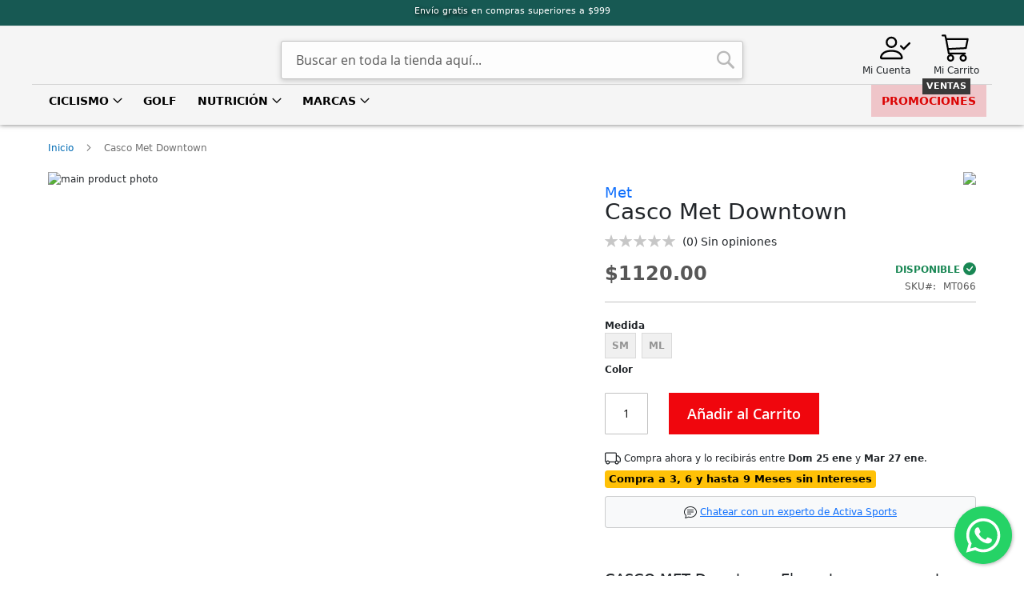

--- FILE ---
content_type: text/html; charset=UTF-8
request_url: https://www.activasports.mx/casco-met-downtown/
body_size: 33241
content:
<!doctype html><html lang="es"> <head prefix="og: http://ogp.me/ns# fb: http://ogp.me/ns/fb# product: http://ogp.me/ns/product#"> <script> var LOCALE = 'es\u002DMX'; var BASE_URL = 'https\u003A\u002F\u002Fwww.activasports.mx\u002F'; var require = { 'baseUrl': 'https\u003A\u002F\u002Fwww.activasports.mx\u002Fstatic\u002Fversion1763325418\u002Ffrontend\u002FActiva\u002Ftheme\u002Fes_MX' };</script> <meta charset="utf-8"/><meta name="title" content="CASCO MET DOWNTOWN | Activa Sports"/><meta name="description" content="Compra CASCO MET DOWNTOWN en Activa Sports, tu nueva tienda de ciclismo y triatlón en línea. ¡Envíos a todo méxico!"/><meta name="keywords" content="CASCO MET DOWNTOWN"/><meta name="robots" content="INDEX,FOLLOW"/><meta name="viewport" content="width=device-width, initial-scale=1"/><meta name="format-detection" content="telephone=no"/><title>CASCO MET DOWNTOWN | Activa Sports</title> <style type="text/css" data-type="criticalCss"> body { margin: 0
}
.logo { float: left; max-width: 50%;
}
.rounded-circle { border-radius: 50%!important;
}
.p-5 { padding: 3rem!important;
}
.mb-5 { margin-bottom: 3rem !important;
}
.d-inline-block { display: inline-block!important;
}
img { max-width: 100%; height: auto; border: 0;
}
.page-main { flex-grow: 1
}
.product-image-wrapper { display: block; height: 0; overflow: hidden; position: relative; z-index: 1
}
.product-image-wrapper .product-image-photo { bottom: 0; display: block; height: auto; left: 0; margin: auto; max-width: 100%; position: absolute; right: 0; top: 0; width: auto
}
.product-image-container { display: inline-block
}
.swatch-attribute-options { margin: 0 !important; }
.swatch-option { height: 32px !important; min-width: 32px !important;}
.modal-popup { position: fixed
}
.page-wrapper { display: flex; flex-direction: column; min-height: 100vh
}
.action.skip:not(:focus), .block.newsletter .label, .minicart-wrapper .action.showcart .counter-label, .minicart-wrapper .action.showcart .text, .page-header .switcher .label, .product-item-actions .actions-secondary > .action span { border: 0; clip: rect(0, 0, 0, 0); height: 1px; margin: -1px; overflow: hidden; padding: 0; position: absolute; width: 1px; font-size: 12px;
}
.alink, a { color: #006bb4; text-decoration: none
}
.page-header .panel.wrapper { background-color: #175953; color: #fff
}
.header.panel > .header.links { list-style: none none; float: right; font-size: 0; margin-right: 20px
}
.header.panel > .header.links > li { font-size: 14px; margin: 0 0 0 15px
}
.block-search .action.search, .block-search .block-title, .block-search .nested, .block.newsletter .title, .breadcrumbs .item, .nav-toggle, .no-display, .page-footer .switcher .options ul.dropdown, .page-header .switcher .options ul.dropdown { display: none
}
.block-search .label > span { height: 1px; overflow: hidden; position: absolute
}
.block-search input { position: absolute; left: -300%;
}
.logo { float: left; margin: 0 0 10px 40px
}
.minicart-wrapper { float: right
}
.page-footer { margin-top: 25px
}
.footer.content { border-top: 1px solid #cecece; padding-top: 20px
}
.block.newsletter .actions { display: table-cell; vertical-align: top; width: 1%
}
.block.newsletter input { height: 36px;
}
.block-banners .banner-items, .block-banners-inline .banner-items, .block-event .slider-panel .slider, .footer.content ul, .product-items { margin: 0; padding: 0; list-style: none none
}
.copyright { background-color: #666666; color: #fff; box-sizing: border-box; display: block; padding: 10px; text-align: center
}
.modal-popup, .modal-slide { visibility: hidden; opacity: 0
}
input[type=email], input[type=number], input[type=password], input[type=search], input[type=text], input[type=url] { background: #fff; background-clip: padding-box; border: 1px solid #c2c2c2; border-radius: 1px; font-size: 14px; height: 32px; line-height: 1.42857143; padding: 0 9px; vertical-align: baseline; width: 100%; box-sizing: border-box
}
.action.primary { background: #1979c3; border: 1px solid #1979c3; color: #fff; font-weight: 600; padding: 7px 15px
}
.block.newsletter .form.subscribe { display: table
}
.footer.content .links a { color: #575757
}
.load.indicator { background-color: rgba(255, 255, 255, .7); z-index: 9999; bottom: 0; left: 0; position: fixed; right: 0; top: 0; position: absolute
}
.load.indicator:before { background: transparent url(../images/loader-2.gif) no-repeat 50% 50%; border-radius: 5px; height: 160px; width: 160px; bottom: 0; box-sizing: border-box; content: ''; left: 0; margin: auto; position: absolute; right: 0; top: 0
}
.load.indicator > span { display: none
}
.loading-mask { bottom: 0; left: 0; margin: auto; position: fixed; right: 0; top: 0; z-index: 100; background: rgba(255, 255, 255, .5)
}
.loading-mask .loader > img { bottom: 0; left: 0; margin: auto; position: fixed; right: 0; top: 0; z-index: 100
}
.loading-mask .loader > p { display: none
}
body > .loading-mask { z-index: 9999
}
._block-content-loading { position: relative
}
.magicmenu .nav-desktop { display: none;
}
@media (min-width: 576px), print { .magicmenu .nav-desktop { display: block; }
}
@media (min-width: 768px), print { body, html { height: 100% } .page-header { min-height: 156px; box-shadow: 0 0 6px #707070; } #menu ul.menu-mobile { display: none } .magicmenu .nav-desktop { position: static; margin: 0; padding: 0; } .magicmenu .nav-desktop .level0 { padding: 0px; margin: 0px; display: inline-block; } .magicmenu .nav-desktop .level0 .level-top { padding: 12px 13px; font-size: 14px; position: relative; text-decoration: none; outline: medium none; display: block; text-align: left; line-height: normal; font-weight: bold; text-transform: uppercase; } .magicmenu .nav-desktop .level0 .level-top-mega { border-style: solid; border-width: 1px; border-color: #c7c7c7; padding: 0px 15px; position: absolute; z-index: 99999; display: block; opacity: 0; top: 130%; visibility: hidden; transition: all 300ms ease-in-out 0s; -moz-transition: all 300ms ease-in-out 0s; -webkit-transition: all 300ms ease-in-out 0s; -o-transition: all 300ms ease-in-out 0s; box-shadow: 0 5px 8px rgba(54, 54, 54, 0.52); background-color: #ffffff; } .magicmenu .nav-desktop .level0.brands .level-top-mega { padding-top: 20px; padding-bottom: 20px; } .magicmenu .nav-desktop .level0 .level-top-mega .mage-column .children { float: left; text-align: left; width: 195px; padding: 0 15px; } .magicmenu .nav-desktop .level0.nav-1 .level-top-mega .content-mega-horizontal .mage-column.cat-mega { display: grid; flex: 1; gap: 0px; height: fit-content; grid-template-columns: repeat(6,1fr); } .magicmenu .nav-desktop .level0.dropdown:hover>.level0 { top: 41px !important; } .magicmenu .nav-desktop .level0.brands .level-top-mega ul.level0 { columns: 4 } .magicmenu .nav-desktop .level0.brands .level-top-mega .children.level1 { width: 140px; padding: 0 12px; } .magicmenu .nav-desktop .level0.brands .level-top-mega .children.level1 > a { border: 0 !important; padding: 0 !important; } .magicmenu .nav-desktop .level0.brands .level-top-mega .children.level1 > a > span { font-size: 12px; } .nav-sections-item-title, .section-item-content .switcher-currency, ul.header.links li.customer-welcome, ul.level0.submenu { display: none } .abs-add-clearfix-desktop:after, .abs-add-clearfix-desktop:before, .account .column.main .block.block-order-details-view:after, .account .column.main .block.block-order-details-view:before, .account .column.main .block:not(.widget) .block-content:after, .account .column.main .block:not(.widget) .block-content:before, .account .page-title-wrapper:after, .account .page-title-wrapper:before, .block-addresses-list .items.addresses:after, .block-addresses-list .items.addresses:before, .block-cart-failed .block-content:after, .block-cart-failed .block-content:before, .block-giftregistry-shared .item-options:after, .block-giftregistry-shared .item-options:before, .block-wishlist-management:after, .block-wishlist-management:before, .cart-container:after, .cart-container:before, .data.table .gift-wrapping .content:after, .data.table .gift-wrapping .content:before, .data.table .gift-wrapping .nested:after, .data.table .gift-wrapping .nested:before, .header.content:after, .header.content:before, .login-container:after, .login-container:before, .magento-rma-guest-returns .column.main .block.block-order-details-view:after, .magento-rma-guest-returns .column.main .block.block-order-details-view:before, .order-links:after, .order-links:before, .order-review-form:after, .order-review-form:before, .page-header .header.panel:after, .page-header .header.panel:before, .paypal-review .block-content:after, .paypal-review .block-content:before, .paypal-review-discount:after, .paypal-review-discount:before, .sales-guest-view .column.main .block.block-order-details-view:after, .sales-guest-view .column.main .block.block-order-details-view:before, [class^=sales-guest-] .column.main .block.block-order-details-view:after, [class^=sales-guest-] .column.main .block.block-order-details-view:before { content: ''; display: table } .abs-add-clearfix-desktop:after, .account .column.main .block.block-order-details-view:after, .account .column.main .block:not(.widget) .block-content:after, .account .page-title-wrapper:after, .block-addresses-list .items.addresses:after, .block-cart-failed .block-content:after, .block-giftregistry-shared .item-options:after, .block-wishlist-management:after, .cart-container:after, .data.table .gift-wrapping .content:after, .data.table .gift-wrapping .nested:after, .header.content:after, .login-container:after, .magento-rma-guest-returns .column.main .block.block-order-details-view:after, .order-links:after, .order-review-form:after, .page-header .header.panel:after, .paypal-review .block-content:after, .paypal-review-discount:after, .sales-guest-view .column.main .block.block-order-details-view:after, [class^=sales-guest-] .column.main .block.block-order-details-view:after { clear: both } .block.category.event, .breadcrumbs, .footer.content, .header.content, .navigation, .page-header .header.panel, .page-main, .page-wrapper > .page-bottom, .page-wrapper > .widget, .top-container { } .panel.header { padding: 10px 20px } .page-header .switcher { float: right; margin-left: 15px; margin-right: -6px } .header.panel > .header.links > li > a { color: #fff } .header.content { padding: 8px 15px 8px; border-bottom: 1px solid #d4d4d4; } .logo { margin: 0 } .minicart-wrapper { margin-left: 13px } .compare.wrapper { list-style: none none } .nav-sections { margin-bottom: 0 !important; } .nav-sections-item-content > .navigation { display: block } .navigation { background: #f0f0f0; font-weight: 700; height: inherit; left: auto; overflow: inherit; padding: 0; position: relative; top: 0; width: 100%; z-index: 3 } .navigation ul { margin-top: 0; margin-bottom: 0; padding: 0 8px; position: relative } .navigation .level0 { margin: 0 10px 0 0; display: inline-block } .navigation .level0 > .level-top { color: #575757; line-height: 47px; padding: 0 12px } .page-main { width: 100% } .page-footer { background: #f4f4f4; padding-bottom: 25px } .footer.content .links { display: inline-block; padding-right: 50px; vertical-align: top } .footer.content ul { padding-right: 50px } .footer.content .links li { border: none; font-size: 14px; margin: 0 0 8px; padding: 0 } .footer.content .block { float: right } .block.newsletter { width: 34% }
}
@media only screen and (max-width: 767px) { .page-header .panel.wrapper { display: block !important; height: 4px; } .block-search .clear-search { display: none } .row { display: flex; flex-wrap: wrap; } .row > * { flex: 0 0 auto; max-width: 100%; padding-right: calc(var(--bs-gutter-x) * .5); padding-left: calc(var(--bs-gutter-x) * .5); margin-top: var(--bs-gutter-y); } .row .col-6 { width: 50%; } .row .col-1 { width: 8.33333333%; } .row .col-5 { width: 41.66666667%; } .compare.wrapper, .panel.wrapper, [class*=block-compare] { display: none } .footer.content .links > li { background: #f4f4f4; font-size: 1.6rem; border-top: 1px solid #cecece; margin: 0 -15px; padding: 0 15px } .page-header .header.panel, .page-main { padding-left: 15px; padding-right: 15px } .header.content { padding-top: 10px } .block-search .control .close-search { display: none; } .nav-sections-items:after, .nav-sections-items:before { content: ''; display: table } .nav-sections-items:after { clear: both } .nav-sections { width: 100vw; position: fixed; left: -100vw }
}</style> <script type="text/javascript" src="https://www.activasports.mx/static/version1763325418/frontend/Activa/theme/es_MX/requirejs/require.js"></script><script type="text/javascript" src="https://www.activasports.mx/static/version1763325418/frontend/Activa/theme/es_MX/mage/requirejs/mixins.js"></script><script type="text/javascript" src="https://www.activasports.mx/static/version1763325418/frontend/Activa/theme/es_MX/requirejs-config.js"></script><script type="text/javascript" src="https://www.activasports.mx/static/version1763325418/frontend/Activa/theme/es_MX/js/mmenu-light.js"></script><script type="text/javascript" src="https://www.activasports.mx/static/version1763325418/frontend/Activa/theme/es_MX/Smile_ElasticsuiteTracker/js/tracking.js"></script><link rel="preload" as="font" crossorigin="anonymous" href="https://www.activasports.mx/static/version1763325418/frontend/Activa/theme/es_MX/fonts/opensans/light/opensans-300.woff2" /><link rel="preload" as="font" crossorigin="anonymous" href="https://www.activasports.mx/static/version1763325418/frontend/Activa/theme/es_MX/fonts/opensans/regular/opensans-400.woff2" /><link rel="preload" as="font" crossorigin="anonymous" href="https://www.activasports.mx/static/version1763325418/frontend/Activa/theme/es_MX/fonts/opensans/semibold/opensans-600.woff2" /><link rel="preload" as="font" crossorigin="anonymous" href="https://www.activasports.mx/static/version1763325418/frontend/Activa/theme/es_MX/fonts/opensans/bold/opensans-700.woff2" /><link rel="preload" as="font" crossorigin="anonymous" href="https://www.activasports.mx/static/version1763325418/frontend/Activa/theme/es_MX/fonts/Luma-Icons.woff2" /><link rel="canonical" href="https://www.activasports.mx/casco-met-downtown/" /><link rel="icon" type="image/x-icon" href="https://www.activasports.mx/media/favicon/websites/1/logo-activasports.png" /><link rel="shortcut icon" type="image/x-icon" href="https://www.activasports.mx/media/favicon/websites/1/logo-activasports.png" /><!-- Hotjar Tracking Code for https://www.activasports.mx/ --><script> (function(h,o,t,j,a,r){ h.hj=h.hj||function(){(h.hj.q=h.hj.q||[]).push(arguments)}; h._hjSettings={hjid:3255148,hjsv:6}; a=o.getElementsByTagName('head')[0]; r=o.createElement('script');r.async=1; r.src=t+h._hjSettings.hjid+j+h._hjSettings.hjsv; a.appendChild(r); })(window,document,'https://static.hotjar.com/c/hotjar-','.js?sv=');
</script><!-- Google tag (gtag.js) --><script async src="https://www.googletagmanager.com/gtag/js?id=G-RWX7XFBSP9"></script><script> window.dataLayer = window.dataLayer || []; function gtag(){dataLayer.push(arguments);} gtag('js', new Date()); gtag('config', 'G-RWX7XFBSP9');
</script><style>/**HEADER**/
.magicmenu .nav-desktop .level0.dropdown>.level0.nav2 { margin-top: -9px; }
.magicmenu .nav-desktop .level0.san-valentin .cat_label {background: #f2635d !important; }
.magicmenu .nav-desktop .level0.san-valentin .cat_label span{border-radius: 6px; }
.magicmenu .nav-desktop .level0.buen-fin a.level-top {color: #db0303;}
.page-header .widget.block, .page-footer .widget.block { margin: 0 !important }
.magicmenu .nav-desktop .level0 .level-top .cat_label {background-color: #393939 !important;}
.magicmenu .nav-desktop .level0.navidad .cat_label {background: #f2635d !important; }
.magicmenu .nav-desktop .level0.navidad .cat_label span{border-radius: 6px; }
.magicmenu .nav-desktop .level0.nav-5 {display:none}
.magicmenu .nav-desktop .level0.nav-6 {display:none}
/**HOME**/
#maincontent .column.main .row-mobile-full {margin: 0 -15px}
/**CATEGORIES**/
.breadcrumbs { display:block !important; }
.page-main>.page-title-wrapper { text-align:center }
.page-main>.page-title-wrapper .page-title { display: block !important; background-color: #4c4c4c;color: #fff; margin-bottom: 12px !important;height: 5vh; font-size: 4vh; }
/**PRODUCT**/
.catalog-product-view .block.review-add .notlogged { display: none }
.product-item-brand .brand-item .brand-logo img {max-height: 40px !important}
.product-options-wrapper .swatch-option.text {line-height: 30px;}
.product-info-main .product-add-form {padding:0 !important}
/**CART**/
.cart-discount .block.discount #coupon_code { height: 37px }
/**FOOTER**/
.footer.content .links { padding:0 !important }</style> <script type="text/x-magento-init"> { "*": { "Meta_Conversion/js/customizeProduct": { "url" : "https://www.activasports.mx/fbe/pixel/tracker/", "payload": {"eventName":"facebook_businessextension_ssapi_customize_product"}, "browserEventData": {"fbAgentVersion":"magento_opensource-0.0.0-1.6.4","fbPixelId":"332555878332336","source":"magento_opensource","pluginVersion":"1.6.4","track":"track","event":"CustomizeProduct","payload":{"currency":"mxn"}} } }
} </script> <!-- Added the new component below to track server events --> <script type="text&#x2F;javascript"> window.addToCartData = {"url":"https:\/\/www.activasports.mx\/fbe\/pixel\/tracker\/","eventName":"facebook_businessextension_ssapi_add_to_cart","fbAgentVersion":"magento_opensource-0.0.0-1.6.4","fbPixelId":"332555878332336","source":"magento_opensource","pluginVersion":"1.6.4","track":"track","event":"AddToCart"}</script> <script type="text&#x2F;javascript"> require([ 'jquery', 'Meta_Conversion/js/metaPixelTracker' ], function ($, metaPixelTracker) { const product_info_url = 'https://www.activasports.mx/fbe/Pixel/ProductInfoForAddToCart'; $(document).on('ajax:addToCart', function (event, data) { let simpleProductId; const productId = data.productIds[data.productIds.length - 1]; const swatchData = $('[data-role=swatch-options]').data('mage-SwatchRenderer'); if (swatchData && swatchData.getProductId()) { simpleProductId = swatchData.getProductId(); } else { const categorySwatchData = $('[data-role=swatch-option-' + productId + ']') .data('mage-SwatchRenderer'); if (categorySwatchData && categorySwatchData.getProductId()) { simpleProductId = categorySwatchData.getProductId(); } else { const configurableProduct = data.form.data().mageConfigurable; if (configurableProduct) { simpleProductId = configurableProduct.simpleProduct; } } } const product_sku = data.sku; if (!simpleProductId) { simpleProductId = productId; } const form_key = jQuery("[name='form_key']").val(); const runAsync = !data?.response?.backUrl; $.ajax({ url: product_info_url, data: { product_sku: product_sku, product_id: simpleProductId, form_key: form_key }, type: 'get', dataType: 'json', async: runAsync, success: function (res) { const addToCartConfigPixel = { "url": window.addToCartData.url, "payload": { "eventName": window.addToCartData.eventName, "productId": res.productId }, "browserEventData": { 'fbAgentVersion': window.addToCartData.fbAgentVersion, 'fbPixelId': window.addToCartData.fbPixelId, 'source': window.addToCartData.source, 'pluginVersion': window.addToCartData.pluginVersion, 'track': window.addToCartData.track, 'event': window.addToCartData.event, 'payload': { "content_name": res.name, "content_ids": [res.id], "value": res.value, "currency": res.currency, "content_type": res.content_type, "contents": [{ "id": res.id, "quantity": 1 }] } } }; metaPixelTracker(addToCartConfigPixel); } }); }); });</script><!-- Meta Business Extension for Magento 2 --><script type="text/x-magento-init">
{ "*": { "Meta_Conversion/js/initPixel" : { "pixelId": "332555878332336", "automaticMatchingFlag": true, "userDataUrl" : "https://www.activasports.mx/fbe/pixel/userData/", "agent": "magento_opensource-0.0.0-1.6.4" }, "Meta_Conversion/js/metaPixelTracker" : { "url" : "https://www.activasports.mx/fbe/pixel/tracker/", "payload": {"eventName":"facebook_businessextension_ssapi_page_view"}, "browserEventData": {"fbAgentVersion":"magento_opensource-0.0.0-1.6.4","fbPixelId":"332555878332336","source":"magento_opensource","pluginVersion":"1.6.4","track":"track","event":"PageView","payload":[]} } }
}
</script><!-- End Meta Pixel Code --> <!-- BEGIN GOOGLE ANALYTICS 4 CODE --> <script type="text/x-magento-init"> { "*": { "Magento_GoogleGtag/js/google-analytics": {"isCookieRestrictionModeEnabled":false,"currentWebsite":1,"cookieName":"user_allowed_save_cookie","pageTrackingData":{"optPageUrl":"","measurementId":"G-RWX7XFBSP9"},"ordersTrackingData":[],"googleAnalyticsAvailable":true} } } </script> <!-- END GOOGLE ANALYTICS 4 CODE --> <script type="text/x-magento-init"> { "*": { "Magento_PageCache/js/form-key-provider": { "isPaginationCacheEnabled": 1 } } } </script><script>
try{smileTracker.setConfig({beaconUrl:'https://www.activasports.mx/elasticsuite/tracker/hit/image/h.png',telemetryUrl:'https://t.elasticsuite.io/track',telemetryEnabled:'',sessionConfig:{"visit_cookie_name":"STUID","visit_cookie_lifetime":"3600","visitor_cookie_lifetime":"365","visitor_cookie_name":"STVID","domain":"www.activasports.mx","path":"\/"},endpointUrl:'https://www.activasports.mx/rest/V1/elasticsuite-tracker/hit',});smileTracker.addPageVar('store_id','1');require(['Smile_ElasticsuiteTracker/js/user-consent'],function(userConsent){if(userConsent({"cookieRestrictionEnabled":"0","cookieRestrictionName":"user_allowed_save_cookie"})){smileTracker.sendTag();}});}catch(err){;}
</script><meta property="og:type" content="product" /><meta property="og:title" content="Casco&#x20;Met&#x20;Downtown" /><meta property="og:image" content="https://www.activasports.mx/media/catalog/product/cache/2a72023e5b540bfa6694bdc704d9b5fd/c/a/casco_met_downtown_negro_1_-_activa_sports.jpg" /><meta property="og:description" content="CASCO&#x20;MET&#x20;Downtown&#x3A;&#x20;Elegante&#x20;y&#x20;seguro,&#x20;este&#x20;casco&#x20;urbano&#x20;combina&#x20;estilo&#x20;y&#x20;protecci&#xF3;n&#x20;para&#x20;los&#x20;ciclistas&#x20;de&#x20;la&#x20;ciudad." /><meta property="og:url" content="https://www.activasports.mx/casco-met-downtown/" /> <meta property="product:price:amount" content="1120"/> <meta property="product:price:currency" content="MXN"/> <link rel="stylesheet" media="print" onload="this.onload&#x3D;null&#x3B;this.media&#x3D;&#x27;all&#x27;" href="https://www.activasports.mx/static/version1763325418/frontend/Activa/theme/es_MX/mage/calendar.css"><link rel="stylesheet" media="print" onload="this.onload&#x3D;null&#x3B;this.media&#x3D;&#x27;all&#x27;" href="https://www.activasports.mx/static/version1763325418/frontend/Activa/theme/es_MX/css/styles-m.css"><link rel="stylesheet" media="print" onload="this.onload&#x3D;null&#x3B;this.media&#x3D;&#x27;all&#x27;" href="https://www.activasports.mx/static/version1763325418/frontend/Activa/theme/es_MX/css/bootstrap.min.css"><link rel="stylesheet" media="print" onload="this.onload&#x3D;null&#x3B;this.media&#x3D;&#x27;all&#x27;" href="https://www.activasports.mx/static/version1763325418/frontend/Activa/theme/es_MX/css/mmenu-light.css"><link rel="stylesheet" media="print" onload="this.onload&#x3D;null&#x3B;this.media&#x3D;&#x27;all&#x27;" href="https://www.activasports.mx/static/version1763325418/frontend/Activa/theme/es_MX/jquery/uppy/dist/uppy-custom.css"><link rel="stylesheet" media="print" onload="this.onload&#x3D;null&#x3B;this.media&#x3D;&#x27;all&#x27;" href="https://www.activasports.mx/static/version1763325418/frontend/Activa/theme/es_MX/StripeIntegration_Payments/css/wallets.css"><link rel="stylesheet" media="print" onload="this.onload&#x3D;null&#x3B;this.media&#x3D;&#x27;all&#x27;" href="https://www.activasports.mx/static/version1763325418/frontend/Activa/theme/es_MX/mage/gallery/gallery.css"><link rel="stylesheet" media="print" onload="this.onload&#x3D;null&#x3B;this.media&#x3D;&#x27;all&#x27;" href="https://www.activasports.mx/static/version1763325418/frontend/Activa/theme/es_MX/Duarte_Whatsapp/css/floating-wpp.css"><link rel="stylesheet" media="print" onload="this.onload&#x3D;null&#x3B;this.media&#x3D;&#x27;screen&#x20;and&#x20;&#x28;min-width&#x3A;&#x20;768px&#x29;&#x27;" href="https://www.activasports.mx/static/version1763325418/frontend/Activa/theme/es_MX/css/styles-l.css"><link rel="stylesheet" media="print" onload="this.onload&#x3D;null&#x3B;this.media&#x3D;&#x27;print&#x27;" href="https://www.activasports.mx/static/version1763325418/frontend/Activa/theme/es_MX/css/print.css"><style type="text/css">body.loading_body .preloading .loading{background-image: url("https://www.activasports.mx/static/version1763325418/frontend/Activa/theme/es_MX/images/loader-1.gif")}body.loading_img .lazyload{background-image: url("https://www.activasports.mx/static/version1763325418/frontend/Activa/theme/es_MX/images/loader-1.gif")}body.loading_img img.loaded{background-image: none}</style></head> <body data-container="body" data-mage-init='{"loaderAjax": {}, "loader": { "icon": "https://www.activasports.mx/static/version1763325418/frontend/Activa/theme/es_MX/images/loader-2.gif"}}' id="html-body" itemtype="http://schema.org/Product" itemscope="itemscope" class=" no-js loading_img page-product-configurable catalog-product-view product-casco-met-downtown page-layout-1column page-layout-product-full-width"> <noscript> <img height="1" width="1" style="display:none" src="https://www.facebook.com/tr?id=332555878332336&amp;ev=PageView&amp;noscript=1&amp;a=magento_opensource-0.0.0-1.6.4"> </noscript> <script type="text/x-magento-init"> { "*": { "Magento_PageBuilder/js/widget-initializer": { "config": {"[data-content-type=\"slider\"][data-appearance=\"default\"]":{"Magento_PageBuilder\/js\/content-type\/slider\/appearance\/default\/widget":false},"[data-content-type=\"map\"]":{"Magento_PageBuilder\/js\/content-type\/map\/appearance\/default\/widget":false},"[data-content-type=\"row\"]":{"Magento_PageBuilder\/js\/content-type\/row\/appearance\/default\/widget":false},"[data-content-type=\"tabs\"]":{"Magento_PageBuilder\/js\/content-type\/tabs\/appearance\/default\/widget":false},"[data-content-type=\"slide\"]":{"Magento_PageBuilder\/js\/content-type\/slide\/appearance\/default\/widget":{"buttonSelector":".pagebuilder-slide-button","showOverlay":"hover","dataRole":"slide"}},"[data-content-type=\"banner\"]":{"Magento_PageBuilder\/js\/content-type\/banner\/appearance\/default\/widget":{"buttonSelector":".pagebuilder-banner-button","showOverlay":"hover","dataRole":"banner"}},"[data-content-type=\"buttons\"]":{"Magento_PageBuilder\/js\/content-type\/buttons\/appearance\/inline\/widget":false},"[data-content-type=\"products\"][data-appearance=\"carousel\"]":{"Magento_PageBuilder\/js\/content-type\/products\/appearance\/carousel\/widget":false},"[data-content-type=\"activa_brands\"][data-appearance=\"default\"]":{"Activa_Brands\/js\/content-type\/brands\/appearance\/default\/widget":false}}, "breakpoints": {"desktop":{"label":"Desktop","stage":true,"default":true,"class":"desktop-switcher","icon":"Magento_PageBuilder::css\/images\/switcher\/switcher-desktop.svg","conditions":{"min-width":"1024px"},"options":{"products":{"default":{"slidesToShow":"5"}},"activa_brands":{"default":{"slidesToShow":"5"}}}},"tablet":{"conditions":{"max-width":"1024px","min-width":"768px"},"options":{"products":{"default":{"slidesToShow":"4"},"continuous":{"slidesToShow":"3"}},"activa_brands":{"default":{"slidesToShow":"4"}}}},"mobile":{"label":"Mobile","stage":true,"class":"mobile-switcher","icon":"Magento_PageBuilder::css\/images\/switcher\/switcher-mobile.svg","media":"only screen and (max-width: 767px)","conditions":{"max-width":"767px","min-width":"640px"},"options":{"products":{"default":{"slidesToShow":"3"}},"activa_brands":{"default":{"slidesToShow":"3"}}}},"mobile-small":{"conditions":{"max-width":"640px"},"options":{"products":{"default":{"slidesToShow":"2"},"continuous":{"slidesToShow":"1"}},"activa_brands":{"default":{"slidesToShow":"2"}}}}} } } }
</script><div class="cookie-status-message" id="cookie-status"> The store will not work correctly when cookies are disabled.</div><script type="text&#x2F;javascript">document.querySelector("#cookie-status").style.display = "none";</script><script type="text/x-magento-init"> { "*": { "cookieStatus": {} } }
</script><script type="text/x-magento-init"> { "*": { "mage/cookies": { "expires": null, "path": "\u002F", "domain": ".www.activasports.mx", "secure": true, "lifetime": "3600" } } }
</script> <noscript> <div class="message global noscript"> <div class="content"> <p> <strong>Su navegador parece tener JavaScript deshabilitado.</strong> <span> Para la mejor experiencia en nuestro sitio, asegúrese de habilitar JavaScript en su navegador. </span> </p> </div> </div> </noscript><script> window.cookiesConfig = window.cookiesConfig || {}; window.cookiesConfig.secure = true;
</script><script> require.config({ map: { '*': { wysiwygAdapter: 'mage/adminhtml/wysiwyg/tiny_mce/tinymceAdapter' } } });</script><script> require.config({ paths: { googleMaps: 'https\u003A\u002F\u002Fmaps.googleapis.com\u002Fmaps\u002Fapi\u002Fjs\u003Fv\u003D3.56\u0026key\u003D' }, config: { 'Magento_PageBuilder/js/utils/map': { style: '', }, 'Magento_PageBuilder/js/content-type/map/preview': { apiKey: '', apiKeyErrorMessage: 'You\u0020must\u0020provide\u0020a\u0020valid\u0020\u003Ca\u0020href\u003D\u0027https\u003A\u002F\u002Fwww.activasports.mx\u002Fadminhtml\u002Fsystem_config\u002Fedit\u002Fsection\u002Fcms\u002F\u0023cms_pagebuilder\u0027\u0020target\u003D\u0027_blank\u0027\u003EGoogle\u0020Maps\u0020API\u0020key\u003C\u002Fa\u003E\u0020to\u0020use\u0020a\u0020map.' }, 'Magento_PageBuilder/js/form/element/map': { apiKey: '', apiKeyErrorMessage: 'You\u0020must\u0020provide\u0020a\u0020valid\u0020\u003Ca\u0020href\u003D\u0027https\u003A\u002F\u002Fwww.activasports.mx\u002Fadminhtml\u002Fsystem_config\u002Fedit\u002Fsection\u002Fcms\u002F\u0023cms_pagebuilder\u0027\u0020target\u003D\u0027_blank\u0027\u003EGoogle\u0020Maps\u0020API\u0020key\u003C\u002Fa\u003E\u0020to\u0020use\u0020a\u0020map.' }, } });</script><script> require.config({ shim: { 'Magento_PageBuilder/js/utils/map': { deps: ['googleMaps'] } } });</script><div class="page-wrapper"><header class="page-header"><div class="panel wrapper"><div class="panel header"><a class="action skip contentarea" href="#contentarea"> <span> Saltar a Contenido </span></a><div class="widget block block-static-block"> <div data-content-type="html" data-appearance="default" data-element="main" data-decoded="true"><p style="font-size: 1.5vh;" class="text-center d-none d-sm-block"><span style="text-shadow: 2px 2px 5px #000;">Envío gratis</span> en compras superiores a $999</p></div></div></div></div><div class="header content container"><div class="row"><div class="col-6 col-md-3"> <a href="javascript:history.back()" class="d-block d-sm-none"> <span class="action back-icon"> <svg xmlns="http://www.w3.org/2000/svg" width="32" height="32" fill="black" class="bi bi-chevron-left" viewBox="0 0 16 16"> <path fill-rule="evenodd" d="M11.354 1.646a.5.5 0 0 1 0 .708L5.707 8l5.647 5.646a.5.5 0 0 1-.708.708l-6-6a.5.5 0 0 1 0-.708l6-6a.5.5 0 0 1 .708 0z"/> </svg> </span> </a><a class="logo" href="https://www.activasports.mx/" title="" aria-label="store logo"> <img src="https://www.activasports.mx/media/logo/websites/1/logo-activasports.png" title="" alt="" width="120" height="66" /></a></div><div class="col-1 col-md-6"><div class="block block-search duarte"> <div class="block block-title"> <strong>Buscar</strong> </div> <div class="block block-content"> <div id="search-overlay" class="overlay d-sm-none"></div> <form id="minisearch-form-top-search" class="form minisearch" action="https://www.activasports.mx/catalogsearch/result/" method="get" > <div class="field search"> <label class="label" for="minisearch-input-top-search" data-role="minisearch-label"> <span>Buscar</span> </label> <div class="control"> <div class="close-search d-sm-none"> <svg xmlns="http://www.w3.org/2000/svg" width="32" height="32" fill="currentColor" class="bi bi-chevron-left" viewBox="0 0 16 16"> <path fill-rule="evenodd" d="M11.354 1.646a.5.5 0 0 1 0 .708L5.707 8l5.647 5.646a.5.5 0 0 1-.708.708l-6-6a.5.5 0 0 1 0-.708l6-6a.5.5 0 0 1 .708 0z"/> </svg> </div> <input id="minisearch-input-top-search" type="text" name="q" value="" placeholder="Buscar en toda la tienda aquí..." class="input-text" maxlength="128" role="combobox" aria-haspopup="false" aria-autocomplete="both" aria-expanded="false" autocomplete="off" data-block="autocomplete-form" data-mage-init="&#x7B;&quot;quickSearch&quot;&#x3A;&#x7B;&quot;formSelector&quot;&#x3A;&quot;&#x23;minisearch-form-top-search&quot;,&quot;url&quot;&#x3A;&quot;https&#x3A;&#x5C;&#x2F;&#x5C;&#x2F;www.activasports.mx&#x5C;&#x2F;search&#x5C;&#x2F;ajax&#x5C;&#x2F;suggest&#x5C;&#x2F;&quot;,&quot;destinationSelector&quot;&#x3A;&quot;&#x23;minisearch-autocomplete-top-search&quot;,&quot;templates&quot;&#x3A;&#x7B;&quot;term&quot;&#x3A;&#x7B;&quot;title&quot;&#x3A;&quot;Search&#x20;terms&quot;,&quot;template&quot;&#x3A;&quot;Smile_ElasticsuiteCore&#x5C;&#x2F;autocomplete&#x5C;&#x2F;term&quot;&#x7D;,&quot;product&quot;&#x3A;&#x7B;&quot;title&quot;&#x3A;&quot;Productos&quot;,&quot;template&quot;&#x3A;&quot;Smile_ElasticsuiteCatalog&#x5C;&#x2F;autocomplete&#x5C;&#x2F;product&quot;&#x7D;,&quot;category&quot;&#x3A;&#x7B;&quot;title&quot;&#x3A;&quot;Categor&#x5C;u00edas&quot;,&quot;template&quot;&#x3A;&quot;Smile_ElasticsuiteCatalog&#x5C;&#x2F;autocomplete&#x5C;&#x2F;category&quot;&#x7D;,&quot;product_attribute&quot;&#x3A;&#x7B;&quot;title&quot;&#x3A;&quot;Atributos&quot;,&quot;template&quot;&#x3A;&quot;Smile_ElasticsuiteCatalog&#x5C;&#x2F;autocomplete&#x5C;&#x2F;product-attribute&quot;,&quot;titleRenderer&quot;&#x3A;&quot;Smile_ElasticsuiteCatalog&#x5C;&#x2F;js&#x5C;&#x2F;autocomplete&#x5C;&#x2F;product-attribute&quot;&#x7D;&#x7D;,&quot;priceFormat&quot;&#x3A;&#x7B;&quot;pattern&quot;&#x3A;&quot;&#x24;&#x25;s&quot;,&quot;precision&quot;&#x3A;2,&quot;requiredPrecision&quot;&#x3A;2,&quot;decimalSymbol&quot;&#x3A;&quot;.&quot;,&quot;groupSymbol&quot;&#x3A;&quot;,&quot;,&quot;groupLength&quot;&#x3A;3,&quot;integerRequired&quot;&#x3A;false&#x7D;,&quot;minSearchLength&quot;&#x3A;&quot;2&quot;&#x7D;&#x7D;" /> <div id="minisearch-autocomplete-top-search" class="search-autocomplete"></div> </div> <div class="actions"> <div id="clear-search" class="clear-search d-sm-none"> <svg xmlns="http://www.w3.org/2000/svg" width="24" height="24" fill="currentColor" class="bi bi-x" viewBox="0 0 16 16"> <path d="M4.646 4.646a.5.5 0 0 1 .708 0L8 7.293l2.646-2.647a.5.5 0 0 1 .708.708L8.707 8l2.647 2.646a.5.5 0 0 1-.708.708L8 8.707l-2.646 2.647a.5.5 0 0 1-.708-.708L7.293 8 4.646 5.354a.5.5 0 0 1 0-.708z"/> </svg> </div> <button type="submit" title="Buscar" class="action search" > <span>Buscar</span> </button> </div> </div> </form> </div></div></div><div class="col-5 col-md-3 header-right"><div class="row justify-content-end"><div class="col-4 col-md-6 account-links"><ul class="header links d-flex"> <li class="greet welcome d-inline" data-bind="scope: 'customer'"> <a href="/customer/account/" class="text-dark" rel="nofollow"> <svg xmlns="http://www.w3.org/2000/svg" width="38" height="38" fill="black" class="bi bi-person-check" viewBox="0 0 16 16"> <path d="M6 8a3 3 0 1 0 0-6 3 3 0 0 0 0 6zm2-3a2 2 0 1 1-4 0 2 2 0 0 1 4 0zm4 8c0 1-1 1-1 1H1s-1 0-1-1 1-4 6-4 6 3 6 4zm-1-.004c-.001-.246-.154-.986-.832-1.664C9.516 10.68 8.289 10 6 10c-2.29 0-3.516.68-4.168 1.332-.678.678-.83 1.418-.832 1.664h10z"/> <path fill-rule="evenodd" d="M15.854 5.146a.5.5 0 0 1 0 .708l-3 3a.5.5 0 0 1-.708 0l-1.5-1.5a.5.5 0 0 1 .708-.708L12.5 7.793l2.646-2.647a.5.5 0 0 1 .708 0z"/> </svg> </a> <!-- ko if: customer().firstname --> <span class="logged-in d-none d-sm-block" data-bind="text: new String('%1').replace('%1', customer().firstname)"> </span> <!-- /ko --> <!-- ko ifnot: customer().firstname --> <a href="/customer/account/" class="text-dark" rel="nofollow"> <span class="not-logged-in d-none d-md-block" data-bind="html: 'Mi Cuenta'"></span> </a> <!-- /ko --> </li> <script type="text/x-magento-init"> { "*": { "Magento_Ui/js/core/app": { "components": { "customer": { "component": "Magento_Customer/js/view/customer" } } } } } </script><!-- BLOCK customer --><!-- /BLOCK customer --></ul></div><div data-block="minicart" class="minicart-wrapper col-4 col-md-3 text-center"> <a class="action showcart" href="https://www.activasports.mx/checkout/cart/" data-bind="scope: 'minicart_content'"> <svg xmlns="http://www.w3.org/2000/svg" width="36" height="36" fill="black" class="bi bi-cart3" viewBox="0 0 16 16"> <path d="M0 1.5A.5.5 0 0 1 .5 1H2a.5.5 0 0 1 .485.379L2.89 3H14.5a.5.5 0 0 1 .49.598l-1 5a.5.5 0 0 1-.465.401l-9.397.472L4.415 11H13a.5.5 0 0 1 0 1H4a.5.5 0 0 1-.491-.408L2.01 3.607 1.61 2H.5a.5.5 0 0 1-.5-.5zM3.102 4l.84 4.479 9.144-.459L13.89 4H3.102zM5 12a2 2 0 1 0 0 4 2 2 0 0 0 0-4zm7 0a2 2 0 1 0 0 4 2 2 0 0 0 0-4zm-7 1a1 1 0 1 1 0 2 1 1 0 0 1 0-2zm7 0a1 1 0 1 1 0 2 1 1 0 0 1 0-2z"/> </svg> <span class="text w-100 position-relative d-none d-md-block overflow-visible text-dark lh-lg">Mi Carrito</span> <span class="counter qty empty" data-bind="css: { empty: !!getCartParam('summary_count') == false && !isLoading() }, blockLoader: isLoading"> <span class="counter-number"> <!-- ko if: getCartParam('summary_count') --> <!-- ko text: getCartParam('summary_count').toLocaleString(window.LOCALE) --><!-- /ko --> <!-- /ko --> </span> <span class="counter-label"> <!-- ko if: getCartParam('summary_count') --> <!-- ko text: getCartParam('summary_count').toLocaleString(window.LOCALE) --><!-- /ko --> <!-- ko i18n: 'items' --><!-- /ko --> <!-- /ko --> </span> </span> </a> <script> require(['jquery'], function ($) { $('a.action.showcart').on('click', function() { $(document.body).trigger('processStart'); }); });</script> <script>window.checkout = {"shoppingCartUrl":"https:\/\/www.activasports.mx\/checkout\/cart\/","checkoutUrl":"https:\/\/www.activasports.mx\/checkout\/","updateItemQtyUrl":"https:\/\/www.activasports.mx\/checkout\/sidebar\/updateItemQty\/","removeItemUrl":"https:\/\/www.activasports.mx\/checkout\/sidebar\/removeItem\/","imageTemplate":"Magento_Catalog\/product\/image_with_borders","baseUrl":"https:\/\/www.activasports.mx\/","minicartMaxItemsVisible":5,"websiteId":"1","maxItemsToDisplay":10,"storeId":"1","storeGroupId":"1","customerLoginUrl":"https:\/\/www.activasports.mx\/customer\/account\/login\/referer\/aHR0cHM6Ly93d3cuYWN0aXZhc3BvcnRzLm14L2Nhc2NvLW1ldC1kb3dudG93bi8~\/","isRedirectRequired":false,"autocomplete":"off","captcha":{"user_login":{"isCaseSensitive":false,"imageHeight":50,"imageSrc":"","refreshUrl":"https:\/\/www.activasports.mx\/captcha\/refresh\/","isRequired":false,"timestamp":1769082384}}}</script> <script type="text/x-magento-init"> { "[data-block='minicart']": { "Magento_Ui/js/core/app": {"components":{"minicart_content":{"children":{"subtotal.container":{"children":{"subtotal":{"children":{"subtotal.totals":{"config":{"display_cart_subtotal_incl_tax":0,"display_cart_subtotal_excl_tax":1}}},"component":"uiComponent","config":{"template":"Magento_Checkout\/minicart\/subtotal"}}},"component":"uiComponent","config":{"displayArea":"subtotalContainer"}},"extra_info":{"component":"uiComponent","config":{"displayArea":"extraInfo"}},"promotion":{"component":"uiComponent","config":{"displayArea":"promotion"}}},"component":"Magento_Checkout\/js\/view\/minicart","config":{"template":"Magento_Checkout\/minicart\/content"}}},"types":[]} }, "*": { "Magento_Ui/js/block-loader": "https\u003A\u002F\u002Fwww.activasports.mx\u002Fstatic\u002Fversion1763325418\u002Ffrontend\u002FActiva\u002Ftheme\u002Fes_MX\u002Fimages\u002Floader\u002D1.gif" } } </script></div></div></div></div></div><nav id="menu" class="d-block d-sm-none"><ul class="menu-mobile"><li class="level0"><span class="level-top">Ciclismo</span><ul class="level0"><li class="level1"><span>Bicicletas</span><ul class="level1"><li class="level2"><a href="https://www.activasports.mx/ciclismo/bicicletas/bicicletas-de-montana/">Bicicletas de Montaña</a></li><li class="level2"><a href="https://www.activasports.mx/ciclismo/bicicletas/bicicletas-de-ruta/">Bicicletas de Ruta</a></li><li class="level2"><a href="https://www.activasports.mx/ciclismo/bicicletas/gravel/">Bicicletas de Gravel</a></li><li class="level2"><a href="https://www.activasports.mx/ciclismo/bicicletas/urbana/">Bicicletas Urbanas</a></li></ul></li><li class="level1"><span>Componentes</span><ul class="level1"><li class="level2"><a href="https://www.activasports.mx/ciclismo/componentes/llantas/">Llantas</a></li><li class="level2"><a href="https://www.activasports.mx/ciclismo/componentes/pedales-y-placas/">Pedales y Placas</a></li><li class="level2"><a href="https://www.activasports.mx/ciclismo/componentes/horquillas/">Horquillas</a></li><li class="level2"><a href="https://www.activasports.mx/ciclismo/componentes/potencia/">Potencia</a></li><li class="level2"><a href="https://www.activasports.mx/ciclismo/componentes/asientos/">Asientos</a></li><li class="level2"><a href="https://www.activasports.mx/ciclismo/componentes/cadenas/">Cadenas</a></li><li class="level2"><a href="https://www.activasports.mx/ciclismo/componentes/casettes/">Casettes</a></li><li class="level2"><a href="https://www.activasports.mx/ciclismo/componentes/manubrios/">Manubrios</a></li><li class="level2"><a href="https://www.activasports.mx/ciclismo/componentes/aros/">Aros</a></li><li class="level2"><a href="https://www.activasports.mx/ciclismo/componentes/rines/">Rines</a></li><li class="level2"><a href="https://www.activasports.mx/ciclismo/componentes/cuadros/">Cuadros</a></li><li class="level2"><a href="https://www.activasports.mx/ciclismo/componentes/potenciometro/">Potenciometro</a></li><li class="level2"><a href="https://www.activasports.mx/ciclismo/componentes/punos/">Puños</a></li></ul></li><li class="level1"><span>Accesorios</span><ul class="level1"><li class="level2"><a href="https://www.activasports.mx/ciclismo/accesorios/cascos/">Cascos</a></li><li class="level2"><a href="https://www.activasports.mx/ciclismo/accesorios/lentes/">Lentes</a></li><li class="level2"><a href="https://www.activasports.mx/ciclismo/accesorios/anforas/">Anforas</a></li><li class="level2"><a href="https://www.activasports.mx/ciclismo/accesorios/porta-aforas/">Porta Aforas</a></li><li class="level2"><a href="https://www.activasports.mx/ciclismo/accesorios/cintas/">Cintas para Manubrio</a></li><li class="level2"><a href="https://www.activasports.mx/ciclismo/accesorios/guantes/">Guantes</a></li><li class="level2"><a href="https://www.activasports.mx/ciclismo/accesorios/bolsa-de-herramientas/">Bolsa de herramientas</a></li><li class="level2"><a href="https://www.activasports.mx/ciclismo/accesorios/luces/">Luces</a></li><li class="level2"><a href="https://www.activasports.mx/ciclismo/accesorios/punos-para-manubrio/">Puños para Manubrio</a></li><li class="level2"><a href="https://www.activasports.mx/ciclismo/accesorios/mochilas/">Mochilas</a></li><li class="level2"><a href="https://www.activasports.mx/ciclismo/accesorios/chalecos/">Chalecos</a></li><li class="level2"><a href="https://www.activasports.mx/ciclismo/accesorios/rodilleras/">Rodilleras </a></li></ul></li><li class="level1"><span>Mantenimiento</span><ul class="level1"><li class="level2"><a href="https://www.activasports.mx/ciclismo/mantenimiento/bombas/">Bombas</a></li><li class="level2"><a href="https://www.activasports.mx/ciclismo/mantenimiento/herramientas/">Herramientas</a></li><li class="level2"><a href="https://www.activasports.mx/ciclismo/mantenimiento/lubricantes/">Lubricantes</a></li><li class="level2"><a href="https://www.activasports.mx/ciclismo/mantenimiento/limpieza/">Limpieza</a></li><li class="level2"><a href="https://www.activasports.mx/ciclismo/mantenimiento/soportes/">Soportes</a></li><li class="level2"><a href="https://www.activasports.mx/ciclismo/mantenimiento/guia-de-bloqueo-y-bloqueo/">Guía de Bloqueo y Bloqueo</a></li><li class="level2"><a href="https://www.activasports.mx/ciclismo/mantenimiento/grasa/">Grasa</a></li><li class="level2"><a href="https://www.activasports.mx/ciclismo/mantenimiento/selladores/">Selladores</a></li></ul></li><li class="level1"><span>Ruedas</span><ul class="level1"><li class="level2"><a href="https://www.activasports.mx/ciclismo/ruedas/juegos-de-ruedas/">Juegos de Ruedas</a></li><li class="level2"><a href="https://www.activasports.mx/ciclismo/ruedas/camaras-de-aire/">Cámaras de Aire</a></li><li class="level2"><a href="https://www.activasports.mx/ciclismo/ruedas/tubulares/">Tubulares</a></li></ul></li><li class="level1"><span>Ropa y Calzado</span><ul class="level1"><li class="level2"><a href="https://www.activasports.mx/ciclismo/ropa/chalecos/">Chalecos</a></li><li class="level2"><a href="https://www.activasports.mx/ciclismo/ropa/calcetines-y-ropa-interior/">Calcetas</a></li><li class="level2"><a href="https://www.activasports.mx/ciclismo/ropa/manguitos/">Pierneras</a></li><li class="level2"><a href="https://www.activasports.mx/ciclismo/ropa/calzado-y-triatlon/">Zapatillas</a></li><li class="level2"><a href="https://www.activasports.mx/ciclismo/ropa/jersey/">Jersey</a></li><li class="level2"><a href="https://www.activasports.mx/ciclismo/ropa/bibshort/">Bibshort</a></li><li class="level2"><a href="https://www.activasports.mx/ciclismo/ropa/rompevientos/">Rompevientos</a></li><li class="level2"><a href="https://www.activasports.mx/ciclismo/ropa/interiores/">Interiores</a></li><li class="level2"><a href="https://www.activasports.mx/ciclismo/ropa/coderas/">Coderas</a></li><li class="level2"><a href="https://www.activasports.mx/ciclismo/ropa/punteras/">Punteras</a></li><li class="level2"><a href="https://www.activasports.mx/ciclismo/ropa/cubre-zapatos/">Cubre Zapatos</a></li></ul></li><li class="level1"><span>Electrónicos</span><ul class="level1"><li class="level2"><a href="https://www.activasports.mx/ciclismo/electronicos/ciclocomputadores/">Ciclocomputadores</a></li><li class="level2"><a href="https://www.activasports.mx/ciclismo/electronicos/smartwatches/">Smartwatches</a></li></ul></li><li class="level1"><span>Rodillos de entrenamiento</span><ul class="level1"><li class="level2"><a href="https://www.activasports.mx/ciclismo/rodillos-de-entrenamiento/basico/">Básico</a></li><li class="level2"><a href="https://www.activasports.mx/ciclismo/rodillos-de-entrenamiento/simulador/">Simulador</a></li><li class="level2"><a href="https://www.activasports.mx/ciclismo/rodillos-de-entrenamiento/telescopico/">Telescópico</a></li></ul></li><li class="level1"><span>Racks Portabicicletas</span><ul class="level1"><li class="level2"><a href="https://www.activasports.mx/ciclismo/racks-portabicicletas/enganche-tiro/">Enganche / Tiro</a></li><li class="level2"><a href="https://www.activasports.mx/ciclismo/racks-portabicicletas/cajuela/">Cajuela</a></li><li class="level2"><a href="https://www.activasports.mx/ciclismo/racks-portabicicletas/extensiones/">Extensiones</a></li><li class="level2"><a href="https://www.activasports.mx/ciclismo/racks-portabicicletas/techo/">Techo</a></li><li class="level2"><a href="https://www.activasports.mx/ciclismo/racks-portabicicletas/repuestos-para-rack/">Repuestos para Rack</a></li></ul></li><li class="level1"><span>Combos</span><ul class="level1"><li class="level2"><a href="https://www.activasports.mx/ciclismo/combos/salice/">Salice</a></li></ul></li></ul></li><li class="level0"><a class="level-top" href="https://www.activasports.mx/golf/">Golf</a></li><li class="level0"><span class="level-top">Nutrición</span><ul class="level0"><li class="level1"><a href="https://www.activasports.mx/nutricion/bebidas/">Bebidas</a></li><li class="level1"><a href="https://www.activasports.mx/nutricion/comestibles/">Comestibles</a></li><li class="level1"><a href="https://www.activasports.mx/nutricion/geles-energeticos/">Geles Energéticos</a></li><li class="level1"><a href="https://www.activasports.mx/nutricion/gomitas/">Gomitas</a></li><li class="level1"><a href="https://www.activasports.mx/nutricion/suplementos/">Suplementos</a></li><li class="level1"><a href="https://www.activasports.mx/nutricion/hidrogel/">Hidrogel</a></li></ul></li><li class="level0"><span class="level-top">Marcas</span><ul class="level0"><li class="level1"><a href="https://www.activasports.mx/marcas/4iiii/">4iii</a></li><li class="level1"><a href="https://www.activasports.mx/marcas/ale/">Alé</a></li><li class="level1"><a href="https://www.activasports.mx/marcas/aphesis/">Aphesis</a></li><li class="level1"><a href="https://www.activasports.mx/marcas/austral/">Austral</a></li><li class="level1"><a href="https://www.activasports.mx/marcas/basso/">Basso</a></li><li class="level1"><a href="https://www.activasports.mx/marcas/bellwether/">Bellwether</a></li><li class="level1"><a href="https://www.activasports.mx/marcas/berry-nuts/">Berry Nuts</a></li><li class="level1"><a href="https://www.activasports.mx/marcas/bianchi/">Bianchi</a></li><li class="level1"><a href="https://www.activasports.mx/marcas/bitex/">Bitex</a></li><li class="level1"><a href="https://www.activasports.mx/marcas/camelbak/">Camelbak</a></li><li class="level1"><a href="https://www.activasports.mx/marcas/ciclovation/">Ciclovation</a></li><li class="level1"><a href="https://www.activasports.mx/marcas/cst/">Cst</a></li><li class="level1"><a href="https://www.activasports.mx/marcas/cushcore/">Cushcore</a></li><li class="level1"><a href="https://www.activasports.mx/marcas/deda/">Deda</a></li><li class="level1"><a href="https://www.activasports.mx/marcas/deity/">Deity</a></li><li class="level1"><a href="https://www.activasports.mx/marcas/dextro-energy/">Dextro Energy</a></li><li class="level1"><a href="https://www.activasports.mx/marcas/dumonde-tech/">Dumonde Tech</a></li><li class="level1"><a href="https://www.activasports.mx/marcas/dynamic/">Dynamic</a></li><li class="level1"><a href="https://www.activasports.mx/marcas/elite/">Elite</a></li><li class="level1"><a href="https://www.activasports.mx/marcas/emergen-c/">Emergen C</a></li><li class="level1"><a href="https://www.activasports.mx/marcas/epic-protein/">Epic Protein</a></li><li class="level1"><a href="https://www.activasports.mx/marcas/esi-grips/">ESI Grips</a></li><li class="level1"><a href="https://www.activasports.mx/marcas/feedback-sports/">Feedback Sports</a></li><li class="level1"><a href="https://www.activasports.mx/marcas/felt/">Felt</a></li><li class="level1"><a href="https://www.activasports.mx/marcas/ffwd/">FFWD</a></li><li class="level1"><a href="https://www.activasports.mx/marcas/finnix/">Finnix</a></li><li class="level1"><a href="https://www.activasports.mx/marcas/first-endurance/">First Endurance</a></li><li class="level1"><a href="https://www.activasports.mx/marcas/fizik/">Fizik</a></li><li class="level1"><a href="https://www.activasports.mx/marcas/fulcrum/">Fulcrum</a></li><li class="level1"><a href="https://www.activasports.mx/marcas/garmin/">Garmin</a></li><li class="level1"><a href="https://www.activasports.mx/marcas/gopro/">GoPro</a></li><li class="level1"><a href="https://www.activasports.mx/marcas/huizapol/">Huizapol</a></li><li class="level1"><a href="https://www.activasports.mx/marcas/hutchinson/">Hutchinson</a></li><li class="level1"><a href="https://www.activasports.mx/marcas/huma/">Huma</a></li><li class="level1"><a href="https://www.activasports.mx/marcas/honey-stinger/">Honey Stinger</a></li><li class="level1"><a href="https://www.activasports.mx/marcas/iscali/">Iscali</a></li><li class="level1"><a href="https://www.activasports.mx/marcas/joes-no-flats/">Joe's No Flats</a></li><li class="level1"><a href="https://www.activasports.mx/marcas/k-edge/">K-Edge</a></li><li class="level1"><a href="https://www.activasports.mx/marcas/kali/">Kali</a></li><li class="level1"><a href="https://www.activasports.mx/marcas/kask/">Kask</a></li><li class="level1"><a href="https://www.activasports.mx/marcas/kmc/">KMC</a></li><li class="level1"><a href="https://www.activasports.mx/marcas/kuat/">Kuat</a></li><li class="level1"><a href="https://www.activasports.mx/marcas/koo/">Koo</a></li><li class="level1"><a href="https://www.activasports.mx/marcas/lazer/">Lazer</a></li><li class="level1"><a href="https://www.activasports.mx/marcas/look/">Look</a></li><li class="level1"><a href="https://www.activasports.mx/marcas/lezyne/">Lezyne</a></li><li class="level1"><a href="https://www.activasports.mx/marcas/lizard-skins/">Lizard Skins</a></li><li class="level1"><a href="https://www.activasports.mx/marcas/magene/">Magene</a></li><li class="level1"><a href="https://www.activasports.mx/marcas/mas-natacion/">Mas Natacion</a></li><li class="level1"><a href="https://www.activasports.mx/marcas/mavic/">Mavic</a></li><li class="level1"><a href="https://www.activasports.mx/marcas/maxxi/">Maxxis</a></li><li class="level1"><a href="https://www.activasports.mx/marcas/met/">Met</a></li><li class="level1"><a href="https://www.activasports.mx/marcas/merida/">Merida</a></li><li class="level1"><a href="https://www.activasports.mx/marcas/nuun/">Nuun</a></li><li class="level1"><a href="https://www.activasports.mx/marcas/northwave/">Northwave</a></li><li class="level1"><a href="https://www.activasports.mx/marcas/nimbl/">NIMBL</a></li><li class="level1"><a href="https://www.activasports.mx/marcas/niterider/">Niterider</a></li><li class="level1"><a href="https://www.activasports.mx/marcas/nt-nutrition/">Nt Nutrition</a></li><li class="level1"><a href="https://www.activasports.mx/marcas/otso/">Otso</a></li><li class="level1"><a href="https://www.activasports.mx/marcas/pinarello/">Pinarello</a></li><li class="level1"><a href="https://www.activasports.mx/marcas/peek/">Peek</a></li><li class="level1"><a href="https://www.activasports.mx/marcas/pirelli/">Pirelli</a></li><li class="level1"><a href="https://www.activasports.mx/marcas/profile/">Profile</a></li><li class="level1"><a href="https://www.activasports.mx/marcas/pro/">Pro</a></li><li class="level1"><a href="https://www.activasports.mx/marcas/quattro-sport/">Quattro Sport</a></li><li class="level1"><a href="https://www.activasports.mx/marcas/ravemen/">Ravemen</a></li><li class="level1"><a href="https://www.activasports.mx/marcas/re-wow/">Re Wow</a></li><li class="level1"><a href="https://www.activasports.mx/marcas/rip-van-wafels/">Rip Van Wafels</a></li><li class="level1"><a href="https://www.activasports.mx/marcas/rockshox/">Rockshox</a></li><li class="level1"><a href="https://www.activasports.mx/marcas/salice/">Salice</a></li><li class="level1"><a href="https://www.activasports.mx/marcas/sanremo/">Sanremo</a></li><li class="level1"><a href="https://www.activasports.mx/marcas/shimano/">Shimano</a></li><li class="level1"><a href="https://www.activasports.mx/marcas/stan-s/">Stan´s</a></li><li class="level1"><a href="https://www.activasports.mx/marcas/scicon/">Scicon</a></li><li class="level1"><a href="https://www.activasports.mx/marcas/squirt/">Squirt</a></li><li class="level1"><a href="https://www.activasports.mx/marcas/sport-beans/">Sport Beans</a></li><li class="level1"><a href="https://www.activasports.mx/marcas/selle-italia/">Selle Italia</a></li><li class="level1"><a href="https://www.activasports.mx/marcas/santini/">Santini</a></li><li class="level1"><a href="https://www.activasports.mx/marcas/saltstick/">SaltStick</a></li><li class="level1"><a href="https://www.activasports.mx/marcas/sports-beans/">Sports Beans</a></li><li class="level1"><a href="https://www.activasports.mx/marcas/tacx/">Tacx</a></li><li class="level1"><a href="https://www.activasports.mx/marcas/time-sport/">Time Sport</a></li><li class="level1"><a href="https://www.activasports.mx/marcas/token/">Token</a></li><li class="level1"><a href="https://www.activasports.mx/marcas/topeak/">Topeak</a></li><li class="level1"><a href="https://www.activasports.mx/marcas/zipp/">Zipp</a></li><li class="level1"><a href="https://www.activasports.mx/marcas/bluegrass/">Bluegrass</a></li><li class="level1"><a href="https://www.activasports.mx/marcas/knog/">Knog</a></li></ul></li><li class="level0"><span class="level-top">Promociones</span><ul class="level0"><li class="level1"><a href="https://www.activasports.mx/promociones/bicicletas/">Bicicletas</a></li><li class="level1"><a href="https://www.activasports.mx/promociones/ropa/">Ropa</a></li><li class="level1"><a href="https://www.activasports.mx/promociones/camaras-de-accion/">Cámaras de Acción</a></li><li class="level1"><a href="https://www.activasports.mx/promociones/llantas/">Llantas</a></li><li class="level1"><a href="https://www.activasports.mx/promociones/lentes/">Lentes</a></li><li class="level1"><a href="https://www.activasports.mx/promociones/cascos/">Cascos</a></li><li class="level1"><a href="https://www.activasports.mx/promociones/calzado/">Calzado</a></li></ul></li><li class="level0"><span class="level-top">PRO Design</span><ul class="level0"><li class="level1"><a href="https://www.activasports.mx/pro-design/trisuit/">Trisuit</a></li><li class="level1"><a href="https://www.activasports.mx/pro-design/jerseys/">Jerseys</a></li><li class="level1"><a href="https://www.activasports.mx/pro-design/bibshorts/">Bibshorts</a></li><li class="level1"><a href="https://www.activasports.mx/pro-design/calcetas/">Calcetas</a></li><li class="level1"><a href="https://www.activasports.mx/pro-design/playeras/">Atletismo</a></li><li class="level1"><a href="https://www.activasports.mx/pro-design/accesorios/">Accesorios</a></li><li class="level1"><a href="https://www.activasports.mx/pro-design/natacion/">Natacion</a></li><li class="level1"><a href="https://www.activasports.mx/pro-design/casual/">Casual</a></li></ul></li></ul></nav><script type="text/javascript">
document.addEventListener( "DOMContentLoaded", () => { const menu = new MmenuLight( document.querySelector( "#menu" ), "(max-width: 600px)" ); const navigator = menu.navigation(); const drawer = menu.offcanvas(); const mmenu = document.querySelector("a[href='#menu']"); if(mmenu) { mmenu.addEventListener( "click", ( evnt ) => { evnt.preventDefault(); drawer.open(); }); } }
);
</script><div class="container-xl magicmenu clearfix" data-exclude_html_mobile="1" ><ul class="nav-desktop d-none d-sm-block "	data-fullwidth="0"	data-breakpoint="767" style="display: none"><li class="level0 category-item level-top cat nav-1 hasChild parent"><a class="level-top" href="https://www.activasports.mx/ciclismo/"><span>Ciclismo</span><span class="boder-menu"></span></a><div class="level-top-mega"><div class="content-mega"><div class="content-mega-horizontal"><ul class="level0 category-item mage-column cat-mega"><li class="children level1 category-item nav-1-1 "><a href="https://www.activasports.mx/ciclismo/bicicletas/"><span>Bicicletas</span></a><ul class="level1 submenu"><li class="level2 nav-1-1-1 category-item "><a href="https://www.activasports.mx/ciclismo/bicicletas/bicicletas-de-montana/"><span>Bicicletas de Montaña</span></a></li><li class="level2 nav-1-1-2 category-item "><a href="https://www.activasports.mx/ciclismo/bicicletas/bicicletas-de-ruta/"><span>Bicicletas de Ruta</span></a></li><li class="level2 nav-1-1-3 category-item "><a href="https://www.activasports.mx/ciclismo/bicicletas/gravel/"><span>Bicicletas de Gravel</span></a></li><li class="level2 nav-1-1-4 category-item "><a href="https://www.activasports.mx/ciclismo/bicicletas/urbana/"><span>Bicicletas Urbanas</span></a></li></ul></li><li class="children level1 category-item nav-1-2 "><a href="https://www.activasports.mx/ciclismo/componentes/"><span>Componentes</span></a><ul class="level1 submenu"><li class="level2 nav-1-2-1 category-item "><a href="https://www.activasports.mx/ciclismo/componentes/llantas/"><span>Llantas</span></a></li><li class="level2 nav-1-2-2 category-item "><a href="https://www.activasports.mx/ciclismo/componentes/pedales-y-placas/"><span>Pedales y Placas</span></a></li><li class="level2 nav-1-2-3 category-item "><a href="https://www.activasports.mx/ciclismo/componentes/horquillas/"><span>Horquillas</span></a></li><li class="level2 nav-1-2-4 category-item "><a href="https://www.activasports.mx/ciclismo/componentes/potencia/"><span>Potencia</span></a></li><li class="level2 nav-1-2-5 category-item "><a href="https://www.activasports.mx/ciclismo/componentes/asientos/"><span>Asientos</span></a></li><li class="level2 nav-1-2-6 category-item "><a href="https://www.activasports.mx/ciclismo/componentes/cadenas/"><span>Cadenas</span></a></li><li class="level2 nav-1-2-7 category-item "><a href="https://www.activasports.mx/ciclismo/componentes/casettes/"><span>Casettes</span></a></li><li class="level2 nav-1-2-8 category-item "><a href="https://www.activasports.mx/ciclismo/componentes/manubrios/"><span>Manubrios</span></a></li><li class="level2 nav-1-2-9 category-item "><a href="https://www.activasports.mx/ciclismo/componentes/aros/"><span>Aros</span></a></li><li class="level2 nav-1-2-10 category-item "><a href="https://www.activasports.mx/ciclismo/componentes/rines/"><span>Rines</span></a></li><li class="level2 nav-1-2-11 category-item "><a href="https://www.activasports.mx/ciclismo/componentes/cuadros/"><span>Cuadros</span></a></li><li class="level2 nav-1-2-12 category-item "><a href="https://www.activasports.mx/ciclismo/componentes/potenciometro/"><span>Potenciometro</span></a></li><li class="level2 nav-1-2-13 category-item "><a href="https://www.activasports.mx/ciclismo/componentes/punos/"><span>Puños</span></a></li></ul></li><li class="children level1 category-item nav-1-3 "><a href="https://www.activasports.mx/ciclismo/accesorios/"><span>Accesorios</span></a><ul class="level1 submenu"><li class="level2 nav-1-3-1 category-item "><a href="https://www.activasports.mx/ciclismo/accesorios/cascos/"><span>Cascos</span></a></li><li class="level2 nav-1-3-2 category-item "><a href="https://www.activasports.mx/ciclismo/accesorios/lentes/"><span>Lentes</span></a></li><li class="level2 nav-1-3-3 category-item "><a href="https://www.activasports.mx/ciclismo/accesorios/anforas/"><span>Anforas</span></a></li><li class="level2 nav-1-3-4 category-item "><a href="https://www.activasports.mx/ciclismo/accesorios/porta-aforas/"><span>Porta Aforas</span></a></li><li class="level2 nav-1-3-5 category-item "><a href="https://www.activasports.mx/ciclismo/accesorios/cintas/"><span>Cintas para Manubrio</span></a></li><li class="level2 nav-1-3-6 category-item "><a href="https://www.activasports.mx/ciclismo/accesorios/guantes/"><span>Guantes</span></a></li><li class="level2 nav-1-3-7 category-item "><a href="https://www.activasports.mx/ciclismo/accesorios/bolsa-de-herramientas/"><span>Bolsa de herramientas</span></a></li><li class="level2 nav-1-3-8 category-item "><a href="https://www.activasports.mx/ciclismo/accesorios/luces/"><span>Luces</span></a></li><li class="level2 nav-1-3-9 category-item "><a href="https://www.activasports.mx/ciclismo/accesorios/punos-para-manubrio/"><span>Puños para Manubrio</span></a></li><li class="level2 nav-1-3-10 category-item "><a href="https://www.activasports.mx/ciclismo/accesorios/mochilas/"><span>Mochilas</span></a></li><li class="level2 nav-1-3-11 category-item "><a href="https://www.activasports.mx/ciclismo/accesorios/chalecos/"><span>Chalecos</span></a></li><li class="level2 nav-1-3-12 category-item "><a href="https://www.activasports.mx/ciclismo/accesorios/rodilleras/"><span>Rodilleras </span></a></li></ul></li><li class="children level1 category-item nav-1-4 "><a href="https://www.activasports.mx/ciclismo/mantenimiento/"><span>Mantenimiento</span></a><ul class="level1 submenu"><li class="level2 nav-1-4-1 category-item "><a href="https://www.activasports.mx/ciclismo/mantenimiento/bombas/"><span>Bombas</span></a></li><li class="level2 nav-1-4-2 category-item "><a href="https://www.activasports.mx/ciclismo/mantenimiento/herramientas/"><span>Herramientas</span></a></li><li class="level2 nav-1-4-3 category-item "><a href="https://www.activasports.mx/ciclismo/mantenimiento/lubricantes/"><span>Lubricantes</span></a></li><li class="level2 nav-1-4-4 category-item "><a href="https://www.activasports.mx/ciclismo/mantenimiento/limpieza/"><span>Limpieza</span></a></li><li class="level2 nav-1-4-5 category-item "><a href="https://www.activasports.mx/ciclismo/mantenimiento/soportes/"><span>Soportes</span></a></li><li class="level2 nav-1-4-6 category-item "><a href="https://www.activasports.mx/ciclismo/mantenimiento/guia-de-bloqueo-y-bloqueo/"><span>Guía de Bloqueo y Bloqueo</span></a></li><li class="level2 nav-1-4-7 category-item "><a href="https://www.activasports.mx/ciclismo/mantenimiento/grasa/"><span>Grasa</span></a></li><li class="level2 nav-1-4-8 category-item "><a href="https://www.activasports.mx/ciclismo/mantenimiento/selladores/"><span>Selladores</span></a></li></ul></li><li class="children level1 category-item nav-1-5 "><a href="https://www.activasports.mx/ciclismo/ruedas/"><span>Ruedas</span></a><ul class="level1 submenu"><li class="level2 nav-1-5-1 category-item "><a href="https://www.activasports.mx/ciclismo/ruedas/juegos-de-ruedas/"><span>Juegos de Ruedas</span></a></li><li class="level2 nav-1-5-2 category-item "><a href="https://www.activasports.mx/ciclismo/ruedas/camaras-de-aire/"><span>Cámaras de Aire</span></a></li><li class="level2 nav-1-5-3 category-item "><a href="https://www.activasports.mx/ciclismo/ruedas/tubulares/"><span>Tubulares</span></a></li></ul></li><li class="children level1 category-item nav-1-6 "><a href="https://www.activasports.mx/ciclismo/ropa/"><span>Ropa y Calzado</span></a><ul class="level1 submenu"><li class="level2 nav-1-6-1 category-item "><a href="https://www.activasports.mx/ciclismo/ropa/chalecos/"><span>Chalecos</span></a></li><li class="level2 nav-1-6-2 category-item "><a href="https://www.activasports.mx/ciclismo/ropa/calcetines-y-ropa-interior/"><span>Calcetas</span></a></li><li class="level2 nav-1-6-3 category-item "><a href="https://www.activasports.mx/ciclismo/ropa/manguitos/"><span>Pierneras</span></a></li><li class="level2 nav-1-6-4 category-item "><a href="https://www.activasports.mx/ciclismo/ropa/calzado-y-triatlon/"><span>Zapatillas</span></a></li><li class="level2 nav-1-6-5 category-item "><a href="https://www.activasports.mx/ciclismo/ropa/jersey/"><span>Jersey</span></a></li><li class="level2 nav-1-6-6 category-item "><a href="https://www.activasports.mx/ciclismo/ropa/bibshort/"><span>Bibshort</span></a></li><li class="level2 nav-1-6-7 category-item "><a href="https://www.activasports.mx/ciclismo/ropa/rompevientos/"><span>Rompevientos</span></a></li><li class="level2 nav-1-6-8 category-item "><a href="https://www.activasports.mx/ciclismo/ropa/interiores/"><span>Interiores</span></a></li><li class="level2 nav-1-6-9 category-item "><a href="https://www.activasports.mx/ciclismo/ropa/coderas/"><span>Coderas</span></a></li><li class="level2 nav-1-6-10 category-item "><a href="https://www.activasports.mx/ciclismo/ropa/punteras/"><span>Punteras</span></a></li><li class="level2 nav-1-6-11 category-item "><a href="https://www.activasports.mx/ciclismo/ropa/cubre-zapatos/"><span>Cubre Zapatos</span></a></li></ul></li><li class="children level1 category-item nav-1-7 "><a href="https://www.activasports.mx/ciclismo/electronicos/"><span>Electrónicos</span></a><ul class="level1 submenu"><li class="level2 nav-1-7-1 category-item "><a href="https://www.activasports.mx/ciclismo/electronicos/ciclocomputadores/"><span>Ciclocomputadores</span></a></li><li class="level2 nav-1-7-2 category-item "><a href="https://www.activasports.mx/ciclismo/electronicos/smartwatches/"><span>Smartwatches</span></a></li></ul></li><li class="children level1 category-item nav-1-8 "><a href="https://www.activasports.mx/ciclismo/rodillos-de-entrenamiento/"><span>Rodillos de entrenamiento</span></a><ul class="level1 submenu"><li class="level2 nav-1-8-1 category-item "><a href="https://www.activasports.mx/ciclismo/rodillos-de-entrenamiento/basico/"><span>Básico</span></a></li><li class="level2 nav-1-8-2 category-item "><a href="https://www.activasports.mx/ciclismo/rodillos-de-entrenamiento/simulador/"><span>Simulador</span></a></li><li class="level2 nav-1-8-3 category-item "><a href="https://www.activasports.mx/ciclismo/rodillos-de-entrenamiento/telescopico/"><span>Telescópico</span></a></li></ul></li><li class="children level1 category-item nav-1-9 "><a href="https://www.activasports.mx/ciclismo/racks-portabicicletas/"><span>Racks Portabicicletas</span></a><ul class="level1 submenu"><li class="level2 nav-1-9-1 category-item "><a href="https://www.activasports.mx/ciclismo/racks-portabicicletas/enganche-tiro/"><span>Enganche / Tiro</span></a></li><li class="level2 nav-1-9-2 category-item "><a href="https://www.activasports.mx/ciclismo/racks-portabicicletas/cajuela/"><span>Cajuela</span></a></li><li class="level2 nav-1-9-3 category-item "><a href="https://www.activasports.mx/ciclismo/racks-portabicicletas/extensiones/"><span>Extensiones</span></a></li><li class="level2 nav-1-9-4 category-item "><a href="https://www.activasports.mx/ciclismo/racks-portabicicletas/techo/"><span>Techo</span></a></li><li class="level2 nav-1-9-5 category-item "><a href="https://www.activasports.mx/ciclismo/racks-portabicicletas/repuestos-para-rack/"><span>Repuestos para Rack</span></a></li></ul></li><li class="children level1 category-item nav-1-10 "><a href="https://www.activasports.mx/ciclismo/combos/"><span>Combos</span></a><ul class="level1 submenu"><li class="level2 nav-1-10-1 category-item "><a href="https://www.activasports.mx/ciclismo/combos/salice/"><span>Salice</span></a></li></ul></li></ul></div></div></div></li><li class="level0 category-item level-top cat nav-2 "><a class="level-top" href="https://www.activasports.mx/golf/"><span>Golf</span><span class="boder-menu"></span></a></li><li class="level0 category-item level-top cat nav-3 dropdown hasChild parent"><a class="level-top" href="https://www.activasports.mx/nutricion/"><span>Nutrición</span><span class="boder-menu"></span></a><ul class="level0 submenu"><li class="level1 nav-3-1 category-item "><a href="https://www.activasports.mx/nutricion/bebidas/"><span>Bebidas</span></a></li><li class="level1 nav-3-2 category-item "><a href="https://www.activasports.mx/nutricion/comestibles/"><span>Comestibles</span></a></li><li class="level1 nav-3-3 category-item "><a href="https://www.activasports.mx/nutricion/geles-energeticos/"><span>Geles Energéticos</span></a></li><li class="level1 nav-3-4 category-item "><a href="https://www.activasports.mx/nutricion/gomitas/"><span>Gomitas</span></a></li><li class="level1 nav-3-5 category-item "><a href="https://www.activasports.mx/nutricion/suplementos/"><span>Suplementos</span></a></li><li class="level1 nav-3-6 category-item "><a href="https://www.activasports.mx/nutricion/hidrogel/"><span>Hidrogel</span></a></li></ul></li><li class="level0 category-item level-top cat nav-4 brands hasChild parent" data-options='{"magicmenu_id":"2","cat_col":"4","cat_proportion":"4","right_proportion":"0","left_proportion":"0"}'><a class="level-top" href="https://www.activasports.mx/marcas/"><span>Marcas</span><span class="boder-menu"></span></a><div class="level-top-mega"><div class="content-mega"><div class="content-mega-horizontal"><ul class="level0 category-item mage-column cat-mega"><li class="children level1 category-item nav-4-1 "><a href="https://www.activasports.mx/marcas/4iiii/"><span>4iii</span></a></li><li class="children level1 category-item nav-4-2 "><a href="https://www.activasports.mx/marcas/ale/"><span>Alé</span></a></li><li class="children level1 category-item nav-4-3 "><a href="https://www.activasports.mx/marcas/aphesis/"><span>Aphesis</span></a></li><li class="children level1 category-item nav-4-4 "><a href="https://www.activasports.mx/marcas/austral/"><span>Austral</span></a></li><li class="children level1 category-item nav-4-5 "><a href="https://www.activasports.mx/marcas/basso/"><span>Basso</span></a></li><li class="children level1 category-item nav-4-6 "><a href="https://www.activasports.mx/marcas/bellwether/"><span>Bellwether</span></a></li><li class="children level1 category-item nav-4-7 "><a href="https://www.activasports.mx/marcas/berry-nuts/"><span>Berry Nuts</span></a></li><li class="children level1 category-item nav-4-8 "><a href="https://www.activasports.mx/marcas/bianchi/"><span>Bianchi</span></a></li><li class="children level1 category-item nav-4-9 "><a href="https://www.activasports.mx/marcas/bitex/"><span>Bitex</span></a></li><li class="children level1 category-item nav-4-10 "><a href="https://www.activasports.mx/marcas/camelbak/"><span>Camelbak</span></a></li><li class="children level1 category-item nav-4-11 "><a href="https://www.activasports.mx/marcas/ciclovation/"><span>Ciclovation</span></a></li><li class="children level1 category-item nav-4-12 "><a href="https://www.activasports.mx/marcas/cst/"><span>Cst</span></a></li><li class="children level1 category-item nav-4-13 "><a href="https://www.activasports.mx/marcas/cushcore/"><span>Cushcore</span></a></li><li class="children level1 category-item nav-4-14 "><a href="https://www.activasports.mx/marcas/deda/"><span>Deda</span></a></li><li class="children level1 category-item nav-4-15 "><a href="https://www.activasports.mx/marcas/deity/"><span>Deity</span></a></li><li class="children level1 category-item nav-4-16 "><a href="https://www.activasports.mx/marcas/dextro-energy/"><span>Dextro Energy</span></a></li><li class="children level1 category-item nav-4-17 "><a href="https://www.activasports.mx/marcas/dumonde-tech/"><span>Dumonde Tech</span></a></li><li class="children level1 category-item nav-4-18 "><a href="https://www.activasports.mx/marcas/dynamic/"><span>Dynamic</span></a></li><li class="children level1 category-item nav-4-19 "><a href="https://www.activasports.mx/marcas/elite/"><span>Elite</span></a></li><li class="children level1 category-item nav-4-20 "><a href="https://www.activasports.mx/marcas/emergen-c/"><span>Emergen C</span></a></li><li class="children level1 category-item nav-4-21 "><a href="https://www.activasports.mx/marcas/epic-protein/"><span>Epic Protein</span></a></li><li class="children level1 category-item nav-4-22 "><a href="https://www.activasports.mx/marcas/esi-grips/"><span>ESI Grips</span></a></li><li class="children level1 category-item nav-4-23 "><a href="https://www.activasports.mx/marcas/feedback-sports/"><span>Feedback Sports</span></a></li><li class="children level1 category-item nav-4-24 "><a href="https://www.activasports.mx/marcas/felt/"><span>Felt</span></a></li><li class="children level1 category-item nav-4-25 "><a href="https://www.activasports.mx/marcas/ffwd/"><span>FFWD</span></a></li><li class="children level1 category-item nav-4-26 "><a href="https://www.activasports.mx/marcas/finnix/"><span>Finnix</span></a></li><li class="children level1 category-item nav-4-27 "><a href="https://www.activasports.mx/marcas/first-endurance/"><span>First Endurance</span></a></li><li class="children level1 category-item nav-4-28 "><a href="https://www.activasports.mx/marcas/fizik/"><span>Fizik</span></a></li><li class="children level1 category-item nav-4-29 "><a href="https://www.activasports.mx/marcas/fulcrum/"><span>Fulcrum</span></a></li><li class="children level1 category-item nav-4-30 "><a href="https://www.activasports.mx/marcas/garmin/"><span>Garmin</span></a></li><li class="children level1 category-item nav-4-31 "><a href="https://www.activasports.mx/marcas/gopro/"><span>GoPro</span></a></li><li class="children level1 category-item nav-4-32 "><a href="https://www.activasports.mx/marcas/huizapol/"><span>Huizapol</span></a></li><li class="children level1 category-item nav-4-33 "><a href="https://www.activasports.mx/marcas/hutchinson/"><span>Hutchinson</span></a></li><li class="children level1 category-item nav-4-34 "><a href="https://www.activasports.mx/marcas/huma/"><span>Huma</span></a></li><li class="children level1 category-item nav-4-35 "><a href="https://www.activasports.mx/marcas/honey-stinger/"><span>Honey Stinger</span></a></li><li class="children level1 category-item nav-4-36 "><a href="https://www.activasports.mx/marcas/iscali/"><span>Iscali</span></a></li><li class="children level1 category-item nav-4-37 "><a href="https://www.activasports.mx/marcas/joes-no-flats/"><span>Joe's No Flats</span></a></li><li class="children level1 category-item nav-4-38 "><a href="https://www.activasports.mx/marcas/k-edge/"><span>K-Edge</span></a></li><li class="children level1 category-item nav-4-39 "><a href="https://www.activasports.mx/marcas/kali/"><span>Kali</span></a></li><li class="children level1 category-item nav-4-40 "><a href="https://www.activasports.mx/marcas/kask/"><span>Kask</span></a></li><li class="children level1 category-item nav-4-41 "><a href="https://www.activasports.mx/marcas/kmc/"><span>KMC</span></a></li><li class="children level1 category-item nav-4-42 "><a href="https://www.activasports.mx/marcas/kuat/"><span>Kuat</span></a></li><li class="children level1 category-item nav-4-43 "><a href="https://www.activasports.mx/marcas/koo/"><span>Koo</span></a></li><li class="children level1 category-item nav-4-44 "><a href="https://www.activasports.mx/marcas/lazer/"><span>Lazer</span></a></li><li class="children level1 category-item nav-4-45 "><a href="https://www.activasports.mx/marcas/look/"><span>Look</span></a></li><li class="children level1 category-item nav-4-46 "><a href="https://www.activasports.mx/marcas/lezyne/"><span>Lezyne</span></a></li><li class="children level1 category-item nav-4-47 "><a href="https://www.activasports.mx/marcas/lizard-skins/"><span>Lizard Skins</span></a></li><li class="children level1 category-item nav-4-48 "><a href="https://www.activasports.mx/marcas/magene/"><span>Magene</span></a></li><li class="children level1 category-item nav-4-49 "><a href="https://www.activasports.mx/marcas/mas-natacion/"><span>Mas Natacion</span></a></li><li class="children level1 category-item nav-4-50 "><a href="https://www.activasports.mx/marcas/mavic/"><span>Mavic</span></a></li><li class="children level1 category-item nav-4-51 "><a href="https://www.activasports.mx/marcas/maxxi/"><span>Maxxis</span></a></li><li class="children level1 category-item nav-4-52 "><a href="https://www.activasports.mx/marcas/met/"><span>Met</span></a></li><li class="children level1 category-item nav-4-53 "><a href="https://www.activasports.mx/marcas/merida/"><span>Merida</span></a></li><li class="children level1 category-item nav-4-54 "><a href="https://www.activasports.mx/marcas/nuun/"><span>Nuun</span></a></li><li class="children level1 category-item nav-4-55 "><a href="https://www.activasports.mx/marcas/northwave/"><span>Northwave</span></a></li><li class="children level1 category-item nav-4-56 "><a href="https://www.activasports.mx/marcas/nimbl/"><span>NIMBL</span></a></li><li class="children level1 category-item nav-4-57 "><a href="https://www.activasports.mx/marcas/niterider/"><span>Niterider</span></a></li><li class="children level1 category-item nav-4-58 "><a href="https://www.activasports.mx/marcas/nt-nutrition/"><span>Nt Nutrition</span></a></li><li class="children level1 category-item nav-4-59 "><a href="https://www.activasports.mx/marcas/otso/"><span>Otso</span></a></li><li class="children level1 category-item nav-4-60 "><a href="https://www.activasports.mx/marcas/pinarello/"><span>Pinarello</span></a></li><li class="children level1 category-item nav-4-61 "><a href="https://www.activasports.mx/marcas/peek/"><span>Peek</span></a></li><li class="children level1 category-item nav-4-62 "><a href="https://www.activasports.mx/marcas/pirelli/"><span>Pirelli</span></a></li><li class="children level1 category-item nav-4-63 "><a href="https://www.activasports.mx/marcas/profile/"><span>Profile</span></a></li><li class="children level1 category-item nav-4-64 "><a href="https://www.activasports.mx/marcas/pro/"><span>Pro</span></a></li><li class="children level1 category-item nav-4-65 "><a href="https://www.activasports.mx/marcas/quattro-sport/"><span>Quattro Sport</span></a></li><li class="children level1 category-item nav-4-66 "><a href="https://www.activasports.mx/marcas/ravemen/"><span>Ravemen</span></a></li><li class="children level1 category-item nav-4-67 "><a href="https://www.activasports.mx/marcas/re-wow/"><span>Re Wow</span></a></li><li class="children level1 category-item nav-4-68 "><a href="https://www.activasports.mx/marcas/rip-van-wafels/"><span>Rip Van Wafels</span></a></li><li class="children level1 category-item nav-4-69 "><a href="https://www.activasports.mx/marcas/rockshox/"><span>Rockshox</span></a></li><li class="children level1 category-item nav-4-70 "><a href="https://www.activasports.mx/marcas/salice/"><span>Salice</span></a></li><li class="children level1 category-item nav-4-71 "><a href="https://www.activasports.mx/marcas/sanremo/"><span>Sanremo</span></a></li><li class="children level1 category-item nav-4-72 "><a href="https://www.activasports.mx/marcas/shimano/"><span>Shimano</span></a></li><li class="children level1 category-item nav-4-73 "><a href="https://www.activasports.mx/marcas/stan-s/"><span>Stan´s</span></a></li><li class="children level1 category-item nav-4-74 "><a href="https://www.activasports.mx/marcas/scicon/"><span>Scicon</span></a></li><li class="children level1 category-item nav-4-75 "><a href="https://www.activasports.mx/marcas/squirt/"><span>Squirt</span></a></li><li class="children level1 category-item nav-4-76 "><a href="https://www.activasports.mx/marcas/sport-beans/"><span>Sport Beans</span></a></li><li class="children level1 category-item nav-4-77 "><a href="https://www.activasports.mx/marcas/selle-italia/"><span>Selle Italia</span></a></li><li class="children level1 category-item nav-4-78 "><a href="https://www.activasports.mx/marcas/santini/"><span>Santini</span></a></li><li class="children level1 category-item nav-4-79 "><a href="https://www.activasports.mx/marcas/saltstick/"><span>SaltStick</span></a></li><li class="children level1 category-item nav-4-80 "><a href="https://www.activasports.mx/marcas/sports-beans/"><span>Sports Beans</span></a></li><li class="children level1 category-item nav-4-81 "><a href="https://www.activasports.mx/marcas/tacx/"><span>Tacx</span></a></li><li class="children level1 category-item nav-4-82 "><a href="https://www.activasports.mx/marcas/time-sport/"><span>Time Sport</span></a></li><li class="children level1 category-item nav-4-83 "><a href="https://www.activasports.mx/marcas/token/"><span>Token</span></a></li><li class="children level1 category-item nav-4-84 "><a href="https://www.activasports.mx/marcas/topeak/"><span>Topeak</span></a></li><li class="children level1 category-item nav-4-85 "><a href="https://www.activasports.mx/marcas/zipp/"><span>Zipp</span></a></li><li class="children level1 category-item nav-4-86 "><a href="https://www.activasports.mx/marcas/bluegrass/"><span>Bluegrass</span></a></li><li class="children level1 category-item nav-4-87 "><a href="https://www.activasports.mx/marcas/knog/"><span>Knog</span></a></li></ul></div></div></div></li><li class="level0 category-item level-top cat nav-5 hasChild parent"><a class="level-top" href="https://www.activasports.mx/promociones/"><span>Promociones</span><span class="boder-menu"></span></a><div class="level-top-mega"><div class="content-mega"><div class="content-mega-horizontal"><ul class="level0 category-item mage-column cat-mega"><li class="children level1 category-item nav-5-1 "><a href="https://www.activasports.mx/promociones/bicicletas/"><span>Bicicletas</span></a></li><li class="children level1 category-item nav-5-2 "><a href="https://www.activasports.mx/promociones/ropa/"><span>Ropa</span></a></li><li class="children level1 category-item nav-5-3 "><a href="https://www.activasports.mx/promociones/camaras-de-accion/"><span>Cámaras de Acción</span></a></li><li class="children level1 category-item nav-5-4 "><a href="https://www.activasports.mx/promociones/llantas/"><span>Llantas</span></a></li><li class="children level1 category-item nav-5-5 "><a href="https://www.activasports.mx/promociones/lentes/"><span>Lentes</span></a></li><li class="children level1 category-item nav-5-6 "><a href="https://www.activasports.mx/promociones/cascos/"><span>Cascos</span></a></li><li class="children level1 category-item nav-5-7 "><a href="https://www.activasports.mx/promociones/calzado/"><span>Calzado</span></a></li></ul></div></div></div></li><li class="level0 category-item level-top cat nav-6 dropdown hasChild parent"><a class="level-top" href="https://www.activasports.mx/pro-design/"><span>PRO Design</span><span class="boder-menu"></span></a><ul class="level0 submenu"><li class="level1 nav-6-1 category-item "><a href="https://www.activasports.mx/pro-design/trisuit/"><span>Trisuit</span></a></li><li class="level1 nav-6-2 category-item "><a href="https://www.activasports.mx/pro-design/jerseys/"><span>Jerseys</span></a></li><li class="level1 nav-6-3 category-item "><a href="https://www.activasports.mx/pro-design/bibshorts/"><span>Bibshorts</span></a></li><li class="level1 nav-6-4 category-item "><a href="https://www.activasports.mx/pro-design/calcetas/"><span>Calcetas</span></a></li><li class="level1 nav-6-5 category-item "><a href="https://www.activasports.mx/pro-design/playeras/"><span>Atletismo</span></a></li><li class="level1 nav-6-6 category-item "><a href="https://www.activasports.mx/pro-design/accesorios/"><span>Accesorios</span></a></li><li class="level1 nav-6-7 category-item "><a href="https://www.activasports.mx/pro-design/natacion/"><span>Natacion</span></a></li><li class="level1 nav-6-8 category-item "><a href="https://www.activasports.mx/pro-design/casual/"><span>Casual</span></a></li></ul></li><li class='level0 category-item level-top ext first float-end bg-danger bg-opacity-25 buen-fin san-valentin'><a class="level-top" href="https://www.activasports.mx/promociones/"><span>Promociones<span class="cat_label Sales" rel=Ventas></span></span></a></li></ul></div><script type="text/javascript">	require(['jquery','magicmenu']);
</script></header> <div class="sections nav-sections"> <div class="section-items nav-sections-items" data-mage-init='{"tabs":{"openedState":"active"}}'> <div class="section-item-title nav-sections-item-title" data-role="collapsible"> <a class="nav-sections-item-switch" data-toggle="switch" href="#store.links"> Cuenta </a> </div> <div class="section-item-content nav-sections-item-content" id="store.links" data-role="content"> <!-- Account links --> </div> </div> </div><div class="breadcrumbs"></div><script type="text/x-magento-init"> { ".breadcrumbs": { "breadcrumbs": {"categoryUrlSuffix":"\/","useCategoryPathInUrl":0,"product":"Casco Met Downtown"} } }
</script><main id="maincontent" class="page-main"><a id="contentarea" tabindex="-1"></a><div class="page messages"><div data-placeholder="messages"></div><div data-bind="scope: 'messages'"> <!-- ko if: cookieMessagesObservable() && cookieMessagesObservable().length > 0 --> <div aria-atomic="true" role="alert" class="messages" data-bind="foreach: { data: cookieMessagesObservable(), as: 'message' }"> <div data-bind="attr: { class: 'message-' + message.type + ' ' + message.type + ' message', 'data-ui-id': 'message-' + message.type }"> <div data-bind="html: $parent.prepareMessageForHtml(message.text)"></div> </div> </div> <!-- /ko --> <div aria-atomic="true" role="alert" class="messages" data-bind="foreach: { data: messages().messages, as: 'message' }, afterRender: purgeMessages"> <div data-bind="attr: { class: 'message-' + message.type + ' ' + message.type + ' message', 'data-ui-id': 'message-' + message.type }"> <div data-bind="html: $parent.prepareMessageForHtml(message.text)"></div> </div> </div></div><script type="text/x-magento-init"> { "*": { "Magento_Ui/js/core/app": { "components": { "messages": { "component": "Magento_Theme/js/view/messages" } } } } }
</script></div><div class="columns"><div class="column main"><div data-role="main-css-loader" class="loading-mask"> <div class="loader"> <img class="lazyload" src="data:image/svg+xml;charset=utf-8,%3Csvg%20xmlns%3D%22http%3A%2F%2Fwww.w3.org%2F2000%2Fsvg%22%20width%3D%221%22%20height%3D%221%22%20viewBox%3D%220%200%20225%20265%22%3E%3C%2Fsvg%3E" data-src="https://www.activasports.mx/static/version1763325418/frontend/Activa/theme/es_MX/images/loader-1.gif" alt="Cargando..."> </div> <script type="text&#x2F;javascript"> var elemXX0p8hfuArray = document.querySelectorAll('div.loader img'); if(elemXX0p8hfuArray.length !== 'undefined'){ elemXX0p8hfuArray.forEach(function(element) { if (element) { element.style.position = 'absolute'; } }); }</script></div><input name="form_key" type="hidden" value="UPHZ6JmtwZeFJwcv" /><div id="authenticationPopup" data-bind="scope:'authenticationPopup', style: {display: 'none'}"> <script>window.authenticationPopup = {"autocomplete":"off","customerRegisterUrl":"https:\/\/www.activasports.mx\/customer\/account\/create\/","customerForgotPasswordUrl":"https:\/\/www.activasports.mx\/customer\/account\/forgotpassword\/","baseUrl":"https:\/\/www.activasports.mx\/","customerLoginUrl":"https:\/\/www.activasports.mx\/customer\/ajax\/login\/"}</script> <!-- ko template: getTemplate() --><!-- /ko --> <script type="text/x-magento-init"> { "#authenticationPopup": { "Magento_Ui/js/core/app": {"components":{"authenticationPopup":{"component":"Magento_Customer\/js\/view\/authentication-popup","children":{"messages":{"component":"Magento_Ui\/js\/view\/messages","displayArea":"messages"},"captcha":{"component":"Magento_Captcha\/js\/view\/checkout\/loginCaptcha","displayArea":"additional-login-form-fields","formId":"user_login","configSource":"checkout"},"social-buttons":{"component":"Mageplaza_SocialLogin\/js\/view\/social-buttons","displayArea":"before"}}}}} }, "*": { "Magento_Ui/js/block-loader": "https\u003A\u002F\u002Fwww.activasports.mx\u002Fstatic\u002Fversion1763325418\u002Ffrontend\u002FActiva\u002Ftheme\u002Fes_MX\u002Fimages\u002Floader\u002D1.gif" } } </script></div><script type="text/x-magento-init"> { "*": { "Magento_Customer/js/section-config": { "sections": {"stores\/store\/switch":["*"],"stores\/store\/switchrequest":["*"],"directory\/currency\/switch":["*"],"*":["messages"],"customer\/account\/logout":["*","recently_viewed_product","recently_compared_product","persistent"],"customer\/account\/loginpost":["*"],"customer\/account\/createpost":["*"],"customer\/account\/editpost":["*"],"customer\/ajax\/login":["checkout-data","cart","captcha"],"catalog\/product_compare\/add":["compare-products"],"catalog\/product_compare\/remove":["compare-products"],"catalog\/product_compare\/clear":["compare-products"],"sales\/guest\/reorder":["cart"],"sales\/order\/reorder":["cart"],"checkout\/cart\/add":["cart","directory-data","capi-event-ids"],"checkout\/cart\/delete":["cart"],"checkout\/cart\/updatepost":["cart"],"checkout\/cart\/updateitemoptions":["cart"],"checkout\/cart\/couponpost":["cart"],"checkout\/cart\/estimatepost":["cart"],"checkout\/cart\/estimateupdatepost":["cart"],"checkout\/onepage\/saveorder":["cart","checkout-data","last-ordered-items"],"checkout\/sidebar\/removeitem":["cart"],"checkout\/sidebar\/updateitemqty":["cart"],"rest\/*\/v1\/carts\/*\/payment-information":["cart","last-ordered-items","captcha","instant-purchase","capi-event-ids"],"rest\/*\/v1\/guest-carts\/*\/payment-information":["cart","captcha","capi-event-ids"],"rest\/*\/v1\/guest-carts\/*\/selected-payment-method":["cart","checkout-data"],"rest\/*\/v1\/carts\/*\/selected-payment-method":["cart","checkout-data","instant-purchase"],"customer\/address\/*":["instant-purchase"],"customer\/account\/*":["instant-purchase"],"vault\/cards\/deleteaction":["instant-purchase"],"multishipping\/checkout\/overviewpost":["cart"],"paypal\/express\/placeorder":["cart","checkout-data"],"paypal\/payflowexpress\/placeorder":["cart","checkout-data"],"paypal\/express\/onauthorization":["cart","checkout-data"],"persistent\/index\/unsetcookie":["persistent"],"review\/product\/post":["review"],"paymentservicespaypal\/smartbuttons\/placeorder":["cart","checkout-data"],"paymentservicespaypal\/smartbuttons\/cancel":["cart","checkout-data"],"wishlist\/index\/add":["wishlist"],"wishlist\/index\/remove":["wishlist"],"wishlist\/index\/updateitemoptions":["wishlist"],"wishlist\/index\/update":["wishlist"],"wishlist\/index\/cart":["wishlist","cart"],"wishlist\/index\/fromcart":["wishlist","cart"],"wishlist\/index\/allcart":["wishlist","cart"],"wishlist\/shared\/allcart":["wishlist","cart"],"wishlist\/shared\/cart":["cart"],"sociallogin\/popup\/create":["checkout-data","cart"],"rest\/*\/v1\/guest-carts\/*\/set-payment-information":["capi-event-ids"],"rest\/*\/v1\/carts\/mine\/set-payment-information":["capi-event-ids"]}, "clientSideSections": ["checkout-data","cart-data"], "baseUrls": ["https:\/\/www.activasports.mx\/"], "sectionNames": ["messages","customer","compare-products","last-ordered-items","cart","directory-data","captcha","instant-purchase","loggedAsCustomer","persistent","review","payments","wishlist","capi-event-ids","recently_viewed_product","recently_compared_product","product_data_storage","paypal-billing-agreement","paypal-buyer-country"] } } }
</script><script type="text/x-magento-init"> { "*": { "Magento_Customer/js/customer-data": { "sectionLoadUrl": "https\u003A\u002F\u002Fwww.activasports.mx\u002Fcustomer\u002Fsection\u002Fload\u002F", "expirableSectionLifetime": 60, "expirableSectionNames": ["cart","persistent"], "cookieLifeTime": "3600", "cookieDomain": "", "updateSessionUrl": "https\u003A\u002F\u002Fwww.activasports.mx\u002Fcustomer\u002Faccount\u002FupdateSession\u002F", "isLoggedIn": "" } } }
</script><script type="text/x-magento-init"> { "*": { "Magento_Customer/js/invalidation-processor": { "invalidationRules": { "website-rule": { "Magento_Customer/js/invalidation-rules/website-rule": { "scopeConfig": { "websiteId": "1" } } } } } } }
</script><script type="text/x-magento-init"> { "body": { "pageCache": {"url":"https:\/\/www.activasports.mx\/page_cache\/block\/render\/id\/1476\/","handles":["default","catalog_product_view","catalog_product_view_type_configurable","catalog_product_view_attribute_set_4","catalog_product_view_id_1476","catalog_product_view_sku_MT066"],"originalRequest":{"route":"catalog","controller":"product","action":"view","uri":"\/casco-met-downtown\/"},"versionCookieName":"private_content_version"} } }
</script><div class="product media"><a id="gallery-prev-area" tabindex="-1"></a><div class="action-skip-wrapper"><a class="action skip gallery-next-area" href="#gallery-next-area"> <span> Skip to the end of the images gallery </span></a></div><div class="gallery-placeholder _block-content-loading" data-gallery-role="gallery-placeholder"> <meta itemprop="image" content="https://www.activasports.mx/media/catalog/product/cache/96aa14f134fe08857f67a9adccf0826b/c/a/casco_met_downtown_negro_1_-_activa_sports.jpg" > <img alt="main product photo" class="lazyload gallery-placeholder__image" src="data:image/svg+xml;charset=utf-8,%3Csvg%20xmlns%3D%22http%3A%2F%2Fwww.w3.org%2F2000%2Fsvg%22%20width%3D%221%22%20height%3D%221%22%20viewBox%3D%220%200%20225%20265%22%3E%3C%2Fsvg%3E" data-src="https://www.activasports.mx/media/catalog/product/cache/96aa14f134fe08857f67a9adccf0826b/c/a/casco_met_downtown_negro_1_-_activa_sports.jpg" /></div><script type="text/x-magento-init"> { "[data-gallery-role=gallery-placeholder]": { "mage/gallery/gallery": { "mixins":["magnifier/magnify"], "magnifierOpts": {"fullscreenzoom":"20","top":"","left":"","width":"","height":"","eventType":"hover","enabled":false,"mode":"outside"}, "data": [{"thumb":"https:\/\/www.activasports.mx\/media\/catalog\/product\/cache\/355d4b6d7229f93939bd5d476e10efc3\/c\/a\/casco_met_downtown_negro_1_-_activa_sports.jpg","img":"https:\/\/www.activasports.mx\/media\/catalog\/product\/cache\/96aa14f134fe08857f67a9adccf0826b\/c\/a\/casco_met_downtown_negro_1_-_activa_sports.jpg","full":"https:\/\/www.activasports.mx\/media\/catalog\/product\/cache\/e7c034242c49d7483d36e4f3b3eed7d7\/c\/a\/casco_met_downtown_negro_1_-_activa_sports.jpg","caption":"Casco Met Downtown","position":"1","isMain":true,"type":"image","videoUrl":null},{"thumb":"https:\/\/www.activasports.mx\/media\/catalog\/product\/cache\/355d4b6d7229f93939bd5d476e10efc3\/c\/a\/casco_met_downtown_negro_2_-_activa_sports.jpg","img":"https:\/\/www.activasports.mx\/media\/catalog\/product\/cache\/96aa14f134fe08857f67a9adccf0826b\/c\/a\/casco_met_downtown_negro_2_-_activa_sports.jpg","full":"https:\/\/www.activasports.mx\/media\/catalog\/product\/cache\/e7c034242c49d7483d36e4f3b3eed7d7\/c\/a\/casco_met_downtown_negro_2_-_activa_sports.jpg","caption":"Casco Met Downtown","position":"2","isMain":false,"type":"image","videoUrl":null},{"thumb":"https:\/\/www.activasports.mx\/media\/catalog\/product\/cache\/355d4b6d7229f93939bd5d476e10efc3\/c\/a\/casco_met_downtown_negro_3_-_activa_sports.jpg","img":"https:\/\/www.activasports.mx\/media\/catalog\/product\/cache\/96aa14f134fe08857f67a9adccf0826b\/c\/a\/casco_met_downtown_negro_3_-_activa_sports.jpg","full":"https:\/\/www.activasports.mx\/media\/catalog\/product\/cache\/e7c034242c49d7483d36e4f3b3eed7d7\/c\/a\/casco_met_downtown_negro_3_-_activa_sports.jpg","caption":"Casco Met Downtown","position":"3","isMain":false,"type":"image","videoUrl":null},{"thumb":"https:\/\/www.activasports.mx\/media\/catalog\/product\/cache\/355d4b6d7229f93939bd5d476e10efc3\/c\/a\/casco_met_downtown_negro_4_-_activa_sports.jpg","img":"https:\/\/www.activasports.mx\/media\/catalog\/product\/cache\/96aa14f134fe08857f67a9adccf0826b\/c\/a\/casco_met_downtown_negro_4_-_activa_sports.jpg","full":"https:\/\/www.activasports.mx\/media\/catalog\/product\/cache\/e7c034242c49d7483d36e4f3b3eed7d7\/c\/a\/casco_met_downtown_negro_4_-_activa_sports.jpg","caption":"Casco Met Downtown","position":"4","isMain":false,"type":"image","videoUrl":null}], "options": {"nav":"thumbs","loop":true,"keyboard":true,"arrows":true,"allowfullscreen":true,"showCaption":false,"width":700,"thumbwidth":88,"thumbheight":110,"height":700,"transitionduration":500,"transition":"slide","navarrows":true,"navtype":"slides","navdir":"horizontal","whiteBorders":1}, "fullscreen": {"nav":"thumbs","loop":true,"navdir":"horizontal","navarrows":false,"navtype":"slides","arrows":true,"showCaption":false,"transitionduration":500,"transition":"slide","whiteBorders":1}, "breakpoints": {"mobile":{"conditions":{"max-width":"767px"},"options":{"options":{"nav":"dots"}}}} } } }
</script><script type="text/x-magento-init"> { "[data-gallery-role=gallery-placeholder]": { "Magento_ProductVideo/js/fotorama-add-video-events": { "videoData": [{"mediaType":"image","videoUrl":null,"isBase":true},{"mediaType":"image","videoUrl":null,"isBase":false},{"mediaType":"image","videoUrl":null,"isBase":false},{"mediaType":"image","videoUrl":null,"isBase":false}], "videoSettings": [{"playIfBase":"0","showRelated":"0","videoAutoRestart":"0"}], "optionsVideoData": {"1469":[{"mediaType":"image","videoUrl":null,"isBase":true}],"1470":[{"mediaType":"image","videoUrl":null,"isBase":true}],"1471":[{"mediaType":"image","videoUrl":null,"isBase":true}],"1472":[{"mediaType":"image","videoUrl":null,"isBase":true}],"1473":[{"mediaType":"image","videoUrl":null,"isBase":true}],"1474":[{"mediaType":"image","videoUrl":null,"isBase":true}],"1475":[{"mediaType":"image","videoUrl":null,"isBase":true}]} } } }
</script><div class="action-skip-wrapper"><a class="action skip gallery-prev-area" href="#gallery-prev-area"> <span> Skip to the beginning of the images gallery </span></a></div><a id="gallery-next-area" tabindex="-1"></a></div><div class="product-info-main"> <div class="product-item-brand"> <div class="brand-item"> <div class="text-end"> <span class="brand-logo"> <a href="https://www.activasports.mx/marcas/met/" class="text-decoration-none"> <img class="lazyload" src="data:image/svg+xml;charset=utf-8,%3Csvg%20xmlns%3D%22http%3A%2F%2Fwww.w3.org%2F2000%2Fsvg%22%20width%3D%22100%22%20height%3D%22100%22%20viewBox%3D%220%200%20225%20265%22%3E%3C%2Fsvg%3E" data-src="https://www.activasports.mx/media/catalog/brands/logo-met-activasports.png" width="100" height="100" loading="lazy" alt="Met" /> </a> </span> </div> <div class="text-start"> <a href="https://www.activasports.mx/marcas/met/" class="text-decoration-none"><span class="brand-name">Met</span></a> </div> </div> </div> <div class="page-title-wrapper&#x20;product"> <h1 class="page-title" > <span class="base" data-ui-id="page-title-wrapper" itemprop="name">Casco Met Downtown</span> </h1> </div> <div class="product-reviews-summary" style="margin-top: -1vh;" itemprop="aggregateRating" itemscope itemtype="http://schema.org/AggregateRating"> <div class="rating-summary me-2"> <span class="label"><span>Calificación:</span></span> <div class="rating-result" id="rating-result_1476" title="0%" > <span> <span> <span itemprop="ratingValue">0 </span>% of <span itemprop="bestRating">100</span> </span> </span> </div> </div> <script type="text&#x2F;javascript"> var elemnthJ0rdcArray = document.querySelectorAll('#rating-result_1476 span'); if(elemnthJ0rdcArray.length !== 'undefined'){ elemnthJ0rdcArray.forEach(function(element) { if (element) { element.style.width = '0%'; } }); }</script> <div class="reviews-actions"> <a class="action view m-0 d-inline-block link-dark text-decoration-none" href="https://www.activasports.mx/casco-met-downtown/#reviews"> (<span itemprop="reviewCount">0</span>) <span>Sin opiniones</span> </a> <a class="action add link-dark text-decoration-none d-none" href="https://www.activasports.mx/casco-met-downtown/#review-form"> Añada Su Opinión </a> </div> </div><div class="product-info-price"><div class="price-box price-final_price" data-role="priceBox" data-product-id="1476" data-price-box="product-id-1476"><span class="normal-price "> <span class="price-container price-final_price&#x20;tax&#x20;weee" itemprop="offers" itemscope itemtype="http://schema.org/Offer"> <span class="price-label">Tan barato como</span> <span id="product-price-1476" data-price-amount="1120" data-price-type="finalPrice" class="price-wrapper " ><span class="price">$1,120.00</span></span> <meta itemprop="price" content="1120" /> <meta itemprop="priceCurrency" content="MXN" /> </span></span></div><div class="product-info-stock-sku"> <div class="stock available text-success" title="Disponibilidad"> <span>Disponible</span> <svg xmlns="http://www.w3.org/2000/svg" width="16" height="16" fill="currentColor" class="bi bi-check-circle-fill align-top" viewBox="0 0 16 16"> <path d="M16 8A8 8 0 1 1 0 8a8 8 0 0 1 16 0zm-3.97-3.03a.75.75 0 0 0-1.08.022L7.477 9.417 5.384 7.323a.75.75 0 0 0-1.06 1.06L6.97 11.03a.75.75 0 0 0 1.079-.02l3.992-4.99a.75.75 0 0 0-.01-1.05z"/> </svg> </div> <div class="availability only configurable-variation-qty" title="Cant."> Sólo queda(n) <strong>%1</strong></div><div class="product attribute sku"> <strong class="type">SKU</strong> <div class="value" itemprop="sku">MT066</div></div></div></div><div class="product-add-form"> <form data-product-sku="MT066" action="https://www.activasports.mx/checkout/cart/add/uenc/aHR0cHM6Ly93d3cuYWN0aXZhc3BvcnRzLm14L2Nhc2NvLW1ldC1kb3dudG93bi8~/product/1476/" method="post" id="product_addtocart_form"> <input type="hidden" name="product" value="1476" /> <input type="hidden" name="selected_configurable_option" value="" /> <input type="hidden" name="related_product" id="related-products-field" value="" /> <input type="hidden" name="item" value="1476" /> <input name="form_key" type="hidden" value="UPHZ6JmtwZeFJwcv" /> <div class="product-options-wrapper" id="product-options-wrapper" data-hasrequired="&#x2A;&#x20;Campos&#x20;Obligatorios"> <div class="fieldset" tabindex="0"> <div class="swatch-opt" data-role="swatch-options"></div><script type="text/x-magento-init"> { "[data-role=swatch-options]": { "Magento_Swatches/js/swatch-renderer": { "jsonConfig": {"attributes":{"142":{"id":"142","code":"size","label":"Medida","options":[{"id":"170","label":"SM","products":["1469","1470","1471","1472"]},{"id":"171","label":"ML","products":["1474"]}],"position":"0"},"93":{"id":"93","code":"color","label":"Color","options":[{"id":null,"label":false,"products":["1469","1470","1471","1472","1474"]}],"position":"1"}},"template":"$<%- data.price %>","currencyFormat":"$%s","optionPrices":{"1469":{"baseOldPrice":{"amount":1120},"oldPrice":{"amount":1120},"basePrice":{"amount":1120},"finalPrice":{"amount":1120},"tierPrices":[],"msrpPrice":{"amount":0}},"1470":{"baseOldPrice":{"amount":1120},"oldPrice":{"amount":1120},"basePrice":{"amount":1120},"finalPrice":{"amount":1120},"tierPrices":[],"msrpPrice":{"amount":0}},"1471":{"baseOldPrice":{"amount":1120},"oldPrice":{"amount":1120},"basePrice":{"amount":1120},"finalPrice":{"amount":1120},"tierPrices":[],"msrpPrice":{"amount":0}},"1472":{"baseOldPrice":{"amount":1120},"oldPrice":{"amount":1120},"basePrice":{"amount":1120},"finalPrice":{"amount":1120},"tierPrices":[],"msrpPrice":{"amount":0}},"1474":{"baseOldPrice":{"amount":1120},"oldPrice":{"amount":1120},"basePrice":{"amount":1120},"finalPrice":{"amount":1120},"tierPrices":[],"msrpPrice":{"amount":0}}},"priceFormat":{"pattern":"$%s","precision":2,"requiredPrecision":2,"decimalSymbol":".","groupSymbol":",","groupLength":3,"integerRequired":false},"prices":{"baseOldPrice":{"amount":1120},"oldPrice":{"amount":1120},"basePrice":{"amount":1120},"finalPrice":{"amount":1120}},"productId":"1476","chooseText":"Elija una Opci\u00f3n...","images":{"1469":[{"thumb":"https:\/\/www.activasports.mx\/media\/catalog\/product\/cache\/355d4b6d7229f93939bd5d476e10efc3\/c\/a\/casco-met-downtown-a_1.jpg","img":"https:\/\/www.activasports.mx\/media\/catalog\/product\/cache\/96aa14f134fe08857f67a9adccf0826b\/c\/a\/casco-met-downtown-a_1.jpg","full":"https:\/\/www.activasports.mx\/media\/catalog\/product\/cache\/e7c034242c49d7483d36e4f3b3eed7d7\/c\/a\/casco-met-downtown-a_1.jpg","caption":null,"position":"1","isMain":true,"type":"image","videoUrl":null}],"1470":[{"thumb":"https:\/\/www.activasports.mx\/media\/catalog\/product\/cache\/355d4b6d7229f93939bd5d476e10efc3\/c\/a\/casco-met-downtown-az_1.jpg","img":"https:\/\/www.activasports.mx\/media\/catalog\/product\/cache\/96aa14f134fe08857f67a9adccf0826b\/c\/a\/casco-met-downtown-az_1.jpg","full":"https:\/\/www.activasports.mx\/media\/catalog\/product\/cache\/e7c034242c49d7483d36e4f3b3eed7d7\/c\/a\/casco-met-downtown-az_1.jpg","caption":null,"position":"1","isMain":true,"type":"image","videoUrl":null}],"1471":[{"thumb":"https:\/\/www.activasports.mx\/media\/catalog\/product\/cache\/355d4b6d7229f93939bd5d476e10efc3\/c\/a\/casco-met-downtown-g_1_1.jpg","img":"https:\/\/www.activasports.mx\/media\/catalog\/product\/cache\/96aa14f134fe08857f67a9adccf0826b\/c\/a\/casco-met-downtown-g_1_1.jpg","full":"https:\/\/www.activasports.mx\/media\/catalog\/product\/cache\/e7c034242c49d7483d36e4f3b3eed7d7\/c\/a\/casco-met-downtown-g_1_1.jpg","caption":null,"position":"1","isMain":true,"type":"image","videoUrl":null}],"1472":[{"thumb":"https:\/\/www.activasports.mx\/media\/catalog\/product\/cache\/355d4b6d7229f93939bd5d476e10efc3\/c\/a\/casco-met-downtown-n_1_1.jpg","img":"https:\/\/www.activasports.mx\/media\/catalog\/product\/cache\/96aa14f134fe08857f67a9adccf0826b\/c\/a\/casco-met-downtown-n_1_1.jpg","full":"https:\/\/www.activasports.mx\/media\/catalog\/product\/cache\/e7c034242c49d7483d36e4f3b3eed7d7\/c\/a\/casco-met-downtown-n_1_1.jpg","caption":null,"position":"1","isMain":true,"type":"image","videoUrl":null}],"1474":[{"thumb":"https:\/\/www.activasports.mx\/media\/catalog\/product\/cache\/355d4b6d7229f93939bd5d476e10efc3\/c\/a\/casco-met-downtown-a_2.jpg","img":"https:\/\/www.activasports.mx\/media\/catalog\/product\/cache\/96aa14f134fe08857f67a9adccf0826b\/c\/a\/casco-met-downtown-a_2.jpg","full":"https:\/\/www.activasports.mx\/media\/catalog\/product\/cache\/e7c034242c49d7483d36e4f3b3eed7d7\/c\/a\/casco-met-downtown-a_2.jpg","caption":null,"position":"1","isMain":true,"type":"image","videoUrl":null}]},"index":{"1469":{"142":"170","93":null},"1470":{"142":"170","93":null},"1471":{"142":"170","93":null},"1472":{"142":"170","93":null},"1474":{"142":"171","93":null}},"salable":{"142":{"170":["1469","1470","1471","1472"],"171":["1474"]},"93":{"":["1469","1470","1471","1472","1474"]}},"canDisplayShowOutOfStockStatus":true,"channel":"website","salesChannelCode":"base","sku":{"1469":"MT066-SMAF","1470":"MT066-SMAZ","1471":"MT066-SMGS","1472":"MT066-SMNG-MLAF-SM-Negro","1474":"MT066-MLAF"}}, "jsonSwatchConfig": {"142":{"170":{"type":"0","value":"SM","label":"SM"},"171":{"type":"0","value":"ML","label":"ML"},"additional_data":"{\"swatch_input_type\":\"text\",\"update_product_preview_image\":\"0\",\"use_product_image_for_swatch\":0}"},"93":{"additional_data":"{\"update_product_preview_image\":\"1\",\"use_product_image_for_swatch\":\"0\",\"swatch_input_type\":\"visual\"}"}}, "mediaCallback": "https\u003A\u002F\u002Fwww.activasports.mx\u002Fswatches\u002Fajax\u002Fmedia\u002F", "gallerySwitchStrategy": "prepend", "jsonSwatchImageSizeConfig": {"swatchImage":{"width":30,"height":20},"swatchThumb":{"height":90,"width":110}}, "showTooltip": 0 } }, "*" : { "Magento_Swatches/js/catalog-add-to-cart": {} } }
</script><script>
require([ 'jquery'
], function($){
//<![CDATA[ $.extend(true, $, { calendarConfig: { dayNames: ["domingo","lunes","martes","mi\u00e9rcoles","jueves","viernes","s\u00e1bado"], dayNamesMin: ["dom","lun","mar","mi\u00e9","jue","vie","s\u00e1b"], monthNames: ["enero","febrero","marzo","abril","mayo","junio","julio","agosto","septiembre","octubre","noviembre","diciembre"], monthNamesShort: ["ene","feb","mar","abr","may","jun","jul","ago","sep","oct","nov","dic"], infoTitle: 'Acerca\u0020del\u0020calendario', firstDay: 1, closeText: 'Cerrar', currentText: 'Ir\u0020a\u0020Hoy', prevText: 'Anterior', nextText: 'Siguiente', weekHeader: 'Semana', timeText: 'Tiempo', hourText: 'Hora', minuteText: 'Minuto', dateFormat: "D, d M yy", showOn: 'button', showAnim: '', changeMonth: true, changeYear: true, buttonImageOnly: null, buttonImage: null, showButtonPanel: true, showWeek: true, timeFormat: '', showTime: false, showHour: false, showMinute: false } }); enUS = {"m":{"wide":["January","February","March","April","May","June","July","August","September","October","November","December"],"abbr":["Jan","Feb","Mar","Apr","May","Jun","Jul","Aug","Sep","Oct","Nov","Dec"]}};
//]]>
});</script> </div></div><div class="product-options-bottom"> <div class="box-tocart"> <div class="fieldset row"> <div class="field qty col-2"> <label class="label d-none" for="qty"><span>Cant.</span></label> <div class="control"> <input type="number" name="qty" id="qty" min="0" value="1" title="Cant." class="input-text qty" data-validate="{&quot;required-number&quot;:true,&quot;validate-item-quantity&quot;:{&quot;maxAllowed&quot;:10000}}" style="height: 52px;"/> </div> </div> <div class="actions col-10"> <button type="submit" title="A&#xF1;adir&#x20;al&#x20;Carrito" class="action primary tocart" id="product-addtocart-button" disabled> <span>Añadir al Carrito</span> </button> </div> <div class="estimated-delivery-date"> <svg xmlns="http://www.w3.org/2000/svg" width="20" height="20" fill="currentColor" class="bi bi-truck" viewBox="0 0 16 16"> <path d="M0 3.5A1.5 1.5 0 0 1 1.5 2h9A1.5 1.5 0 0 1 12 3.5V5h1.02a1.5 1.5 0 0 1 1.17.563l1.481 1.85a1.5 1.5 0 0 1 .329.938V10.5a1.5 1.5 0 0 1-1.5 1.5H14a2 2 0 1 1-4 0H5a2 2 0 1 1-3.998-.085A1.5 1.5 0 0 1 0 10.5zm1.294 7.456A2 2 0 0 1 4.732 11h5.536a2 2 0 0 1 .732-.732V3.5a.5.5 0 0 0-.5-.5h-9a.5.5 0 0 0-.5.5v7a.5.5 0 0 0 .294.456M12 10a2 2 0 0 1 1.732 1h.768a.5.5 0 0 0 .5-.5V8.35a.5.5 0 0 0-.11-.312l-1.48-1.85A.5.5 0 0 0 13.02 6H12zm-9 1a1 1 0 1 0 0 2 1 1 0 0 0 0-2m9 0a1 1 0 1 0 0 2 1 1 0 0 0 0-2"/> </svg> Compra ahora y lo recibirás entre <b>Dom 25 ene</b> y <b>Mar 27 ene</b>.</div> </div></div><script type="text/x-magento-init"> { "#product_addtocart_form": { "Magento_Catalog/js/validate-product": {} } }
</script></div> </form></div><script type="text/x-magento-init"> { "[data-role=priceBox][data-price-box=product-id-1476]": { "priceBox": { "priceConfig": {"productId":1476,"priceFormat":{"pattern":"$%s","precision":2,"requiredPrecision":2,"decimalSymbol":".","groupSymbol":",","groupLength":3,"integerRequired":false},"prices":{"baseOldPrice":{"amount":1120,"adjustments":[]},"oldPrice":{"amount":1120,"adjustments":[]},"basePrice":{"amount":1120,"adjustments":[]},"finalPrice":{"amount":1120,"adjustments":[]}},"idSuffix":"_clone","tierPrices":[],"calculationAlgorithm":"TOTAL_BASE_CALCULATION"} } } }
</script><div class="widget block block-static-block"> <style>#html-body [data-pb-style=XDI8LJL]{margin-top:-25px}</style><div data-content-type="html" data-appearance="default" data-element="main" data-pb-style="XDI8LJL" data-decoded="true"><div class="d-inline-block"><span class="badge text-bg-warning mb-3 d-block fs-5 p-2">Compra a 3, 6 y hasta 9 Meses sin Intereses</span></div><div class="card bg-light text-center"><div class="card-body"><span><svg xmlns="http://www.w3.org/2000/svg" width="16" height="16" fill="currentColor" class="bi bi-chat-text" viewBox="0 0 16 16"> <path d="M2.678 11.894a1 1 0 0 1 .287.801 10.97 10.97 0 0 1-.398 2c1.395-.323 2.247-.697 2.634-.893a1 1 0 0 1 .71-.074A8.06 8.06 0 0 0 8 14c3.996 0 7-2.807 7-6 0-3.192-3.004-6-7-6S1 4.808 1 8c0 1.468.617 2.83 1.678 3.894m-.493 3.905a21.682 21.682 0 0 1-.713.129c-.2.032-.352-.176-.273-.362a9.68 9.68 0 0 0 .244-.637l.003-.01c.248-.72.45-1.548.524-2.319C.743 11.37 0 9.76 0 8c0-3.866 3.582-7 8-7s8 3.134 8 7-3.582 7-8 7a9.06 9.06 0 0 1-2.347-.306c-.52.263-1.639.742-3.468 1.105z"/> <path d="M4 5.5a.5.5 0 0 1 .5-.5h7a.5.5 0 0 1 0 1h-7a.5.5 0 0 1-.5-.5M4 8a.5.5 0 0 1 .5-.5h7a.5.5 0 0 1 0 1h-7A.5.5 0 0 1 4 8m0 2.5a.5.5 0 0 1 .5-.5h4a.5.5 0 0 1 0 1h-4a.5.5 0 0 1-.5-.5"/></svg></span> <a href="javascript:void(Tawk_API.toggle())">Chatear con un experto de Activa Sports</a></div></div></div></div><div class="product attribute overview"> <div class="value" itemprop="description"><p><span style="font-size: 18px;">CASCO MET Downtown: Elegante y seguro, este casco urbano combina estilo y protección para los ciclistas de la ciudad.</span></p></div></div></div><script type="text/x-magento-init"> { "body": { "requireCookie": {"noCookieUrl":"https:\/\/www.activasports.mx\/cookie\/index\/noCookies\/","triggers":[".action.towishlist"],"isRedirectCmsPage":true} } }
</script><script type="text/x-magento-init"> { "*": { "Magento_Catalog/js/product/view/provider": { "data": {"items":{"1476":{"add_to_cart_button":{"post_data":"{\"action\":\"https:\\\/\\\/www.activasports.mx\\\/checkout\\\/cart\\\/add\\\/uenc\\\/%25uenc%25\\\/product\\\/1476\\\/\",\"data\":{\"product\":\"1476\",\"uenc\":\"%uenc%\"}}","url":"https:\/\/www.activasports.mx\/checkout\/cart\/add\/uenc\/%25uenc%25\/product\/1476\/","required_options":true},"add_to_compare_button":{"post_data":null,"url":"{\"action\":\"https:\\\/\\\/www.activasports.mx\\\/catalog\\\/product_compare\\\/add\\\/\",\"data\":{\"product\":\"1476\",\"uenc\":\"aHR0cHM6Ly93d3cuYWN0aXZhc3BvcnRzLm14L2Nhc2NvLW1ldC1kb3dudG93bi8~\"}}","required_options":null},"price_info":{"final_price":1120,"max_price":1120,"max_regular_price":1120,"minimal_regular_price":1120,"special_price":null,"minimal_price":1120,"regular_price":1120,"formatted_prices":{"final_price":"<span class=\"price\">$1,120.00<\/span>","max_price":"<span class=\"price\">$1,120.00<\/span>","minimal_price":"<span class=\"price\">$1,120.00<\/span>","max_regular_price":"<span class=\"price\">$1,120.00<\/span>","minimal_regular_price":null,"special_price":null,"regular_price":"<span class=\"price\">$1,120.00<\/span>"},"extension_attributes":{"msrp":{"msrp_price":"<span class=\"price\">$0.00<\/span>","is_applicable":"","is_shown_price_on_gesture":"","msrp_message":"","explanation_message":"Our price is lower than the manufacturer&#039;s &quot;minimum advertised price.&quot; As a result, we cannot show you the price in catalog or the product page. <br><br> You have no obligation to purchase the product once you know the price. You can simply remove the item from your cart."},"tax_adjustments":{"final_price":1120,"max_price":1120,"max_regular_price":1120,"minimal_regular_price":1120,"special_price":1120,"minimal_price":1120,"regular_price":1120,"formatted_prices":{"final_price":"<span class=\"price\">$1,120.00<\/span>","max_price":"<span class=\"price\">$1,120.00<\/span>","minimal_price":"<span class=\"price\">$1,120.00<\/span>","max_regular_price":"<span class=\"price\">$1,120.00<\/span>","minimal_regular_price":null,"special_price":"<span class=\"price\">$1,120.00<\/span>","regular_price":"<span class=\"price\">$1,120.00<\/span>"}},"weee_attributes":[],"weee_adjustment":"<span class=\"price\">$1,120.00<\/span>"}},"images":[{"url":"https:\/\/www.activasports.mx\/media\/catalog\/product\/cache\/946748b62792d57cd707db8f95cbf5b2\/c\/a\/casco_met_downtown_negro_1_-_activa_sports.jpg","code":"recently_viewed_products_grid_content_widget","height":300,"width":240,"label":"Casco Met Downtown","resized_width":240,"resized_height":300},{"url":"https:\/\/www.activasports.mx\/media\/catalog\/product\/cache\/661c3f5ea72b6cc3770e8bb51d45e177\/c\/a\/casco_met_downtown_negro_1_-_activa_sports.jpg","code":"recently_viewed_products_list_content_widget","height":340,"width":270,"label":"Casco Met Downtown","resized_width":270,"resized_height":340},{"url":"https:\/\/www.activasports.mx\/media\/catalog\/product\/cache\/a8810e7515da2b210210cf3936753c24\/c\/a\/casco_met_downtown_negro_1_-_activa_sports.jpg","code":"recently_viewed_products_images_names_widget","height":90,"width":75,"label":"Casco Met Downtown","resized_width":75,"resized_height":90},{"url":"https:\/\/www.activasports.mx\/media\/catalog\/product\/cache\/946748b62792d57cd707db8f95cbf5b2\/c\/a\/casco_met_downtown_negro_1_-_activa_sports.jpg","code":"recently_compared_products_grid_content_widget","height":300,"width":240,"label":"Casco Met Downtown","resized_width":240,"resized_height":300},{"url":"https:\/\/www.activasports.mx\/media\/catalog\/product\/cache\/661c3f5ea72b6cc3770e8bb51d45e177\/c\/a\/casco_met_downtown_negro_1_-_activa_sports.jpg","code":"recently_compared_products_list_content_widget","height":340,"width":270,"label":"Casco Met Downtown","resized_width":270,"resized_height":340},{"url":"https:\/\/www.activasports.mx\/media\/catalog\/product\/cache\/ed675d7f909b2a46eaceb23c0ce5c8a9\/c\/a\/casco_met_downtown_negro_1_-_activa_sports.jpg","code":"recently_compared_products_images_names_widget","height":90,"width":75,"label":"Casco Met Downtown","resized_width":75,"resized_height":90}],"url":"https:\/\/www.activasports.mx\/casco-met-downtown\/","id":1476,"name":"Casco Met Downtown","type":"configurable","is_salable":"1","store_id":1,"currency_code":"MXN","extension_attributes":{"review_html":" <div class=\"product-reviews-summary short empty\">\n <div class=\"reviews-actions\">\n <a class=\"action add\" href=\"https:\/\/www.activasports.mx\/casco-met-downtown\/#review-form\">\n Sea el primero en opinar sobre este producto <\/a>\n <\/div>\n <\/div>\n","wishlist_button":{"post_data":null,"url":"{\"action\":\"https:\\\/\\\/www.activasports.mx\\\/wishlist\\\/index\\\/add\\\/\",\"data\":{\"product\":1476,\"uenc\":\"aHR0cHM6Ly93d3cuYWN0aXZhc3BvcnRzLm14L2Nhc2NvLW1ldC1kb3dudG93bi8~\"}}","required_options":null}},"is_available":true}},"store":"1","currency":"MXN","productCurrentScope":"website"} } } }
</script></div></div></main><div id="description" class="page-main-description product-full-width-section"><div class="product attribute description"> <div class="value" ><style>#html-body [data-pb-style=MX7D1H3]{justify-content:flex-start;display:flex;flex-direction:column;background-position:left top;background-size:cover;background-repeat:no-repeat;background-attachment:scroll}#html-body [data-pb-style=NJSEXHQ]{width:100%;border-width:1px;border-color:#cecece;display:inline-block}#html-body [data-pb-style=II1UEBA]{justify-content:flex-start;display:flex;flex-direction:column;background-position:left top;background-size:cover;background-repeat:no-repeat;background-attachment:scroll}#html-body [data-pb-style=HGKRGYH]{width:100%;border-width:1px;border-color:#cecece;display:inline-block}#html-body [data-pb-style=FYV6NBV]{justify-content:flex-start;display:flex;flex-direction:column;background-position:left top;background-size:cover;background-repeat:no-repeat;background-attachment:scroll}#html-body [data-pb-style=K2SJHII]{border-style:none}#html-body [data-pb-style=BRGIX18],#html-body [data-pb-style=M38RFB6]{max-width:100%;height:auto}@media only screen and (max-width: 768px) { #html-body [data-pb-style=K2SJHII]{border-style:none} }</style><div data-content-type="row" data-appearance="contained" data-element="main"><div data-enable-parallax="0" data-parallax-speed="0.5" data-background-images="{}" data-background-type="image" data-video-loop="true" data-video-play-only-visible="true" data-video-lazy-load="true" data-video-fallback-src="" data-element="inner" data-pb-style="MX7D1H3"><h2 data-content-type="heading" data-appearance="default" data-element="main">DESCRIPCI&Oacute;N GENERAL</h2><div data-content-type="text" data-appearance="default" data-element="main"><p><span style="font-size: 18px;">El casco Met Downtown es un producto innovador y elegante que combina a la perfecci&oacute;n estilo, seguridad y comodidad en un dise&ntilde;o excepcional. Este casco se ha convertido en un referente en la industria del ciclismo urbano y la movilidad sostenible gracias a su enfoque en la protecci&oacute;n del ciclista en entornos urbanos y su est&eacute;tica moderna y minimalista.</span></p><p><span style="font-size: 18px;">El Met Downtown se caracteriza por su construcci&oacute;n de alta calidad. Est&aacute; fabricado con materiales resistentes que garantizan la m&aacute;xima protecci&oacute;n en caso de impacto. La carcasa exterior de policarbonato brinda una resistencia excepcional a los golpes, mientras que el interior cuenta con una capa de espuma EPS que absorbe la energ&iacute;a de los impactos, reduciendo el riesgo de lesiones en la cabeza. Adem&aacute;s, su dise&ntilde;o aerodin&aacute;mico contribuye a reducir la resistencia al viento, haciendo que el ciclista se desplace de manera m&aacute;s eficiente.</span></p><p><span style="font-size: 18px;">La comodidad es un aspecto fundamental en el dise&ntilde;o del Met Downtown. Cuenta con un sistema de ajuste que permite personalizar el tama&ntilde;o del casco para que se adapte perfectamente a la forma de la cabeza de cada ciclista. Este sistema de ajuste es f&aacute;cil de usar y garantiza un ajuste seguro y c&oacute;modo, lo que es esencial para que el casco se mantenga en su lugar durante todo el viaje. Adem&aacute;s, las almohadillas internas son suaves y transpirables, lo que a&ntilde;ade un extra de confort durante los desplazamientos urbanos.</span></p><p><span style="font-size: 18px;">En resumen, el casco Met Downtown es una elecci&oacute;n excepcional para aquellos que valoran la seguridad, la comodidad y el estilo en sus desplazamientos urbanos. Con su s&oacute;lida construcci&oacute;n, dise&ntilde;o elegante y enfoque en la protecci&oacute;n del ciclista, este casco satisface las necesidades de los ciclistas urbanos modernos, convirti&eacute;ndose en un accesorio esencial para aquellos que buscan una forma segura y elegante de moverse por la ciudad.</span></p><p id="ILM6SQC"></p></div><div data-content-type="divider" data-appearance="default" data-element="main"><hr data-element="line" data-pb-style="NJSEXHQ"></div></div></div><div data-content-type="row" data-appearance="contained" data-element="main"><div data-enable-parallax="0" data-parallax-speed="0.5" data-background-images="{}" data-background-type="image" data-video-loop="true" data-video-play-only-visible="true" data-video-lazy-load="true" data-video-fallback-src="" data-element="inner" data-pb-style="II1UEBA"><div data-content-type="divider" data-appearance="default" data-element="main"><hr data-element="line" data-pb-style="HGKRGYH"></div><h2 data-content-type="heading" data-appearance="default" data-element="main">CARACTER&Iacute;STICAS PRINCIPALES</h2><div data-content-type="text" data-appearance="default" data-element="main"><ul id="PHUNEFC"><li><span style="font-size: 18px;"><strong>Construcci&oacute;n de alta calidad</strong>: Est&aacute; fabricado con una carcasa exterior de policarbonato que proporciona resistencia a los impactos y una capa interna de espuma EPS que absorbe la energ&iacute;a de los golpes, mejorando la seguridad del ciclista.</span></li><li><span style="font-size: 18px;"><strong>Ajuste personalizado</strong>: Cuenta con un sistema de ajuste que permite personalizar el tama&ntilde;o del casco para un ajuste c&oacute;modo y seguro a la forma de la cabeza de cada ciclista.</span></li><li><span style="font-size: 18px;"><strong>Comodidad</strong>: Incluye almohadillas internas suaves y transpirables que a&ntilde;aden comodidad durante los viajes urbanos y ayudan a mantener la cabeza fresca.</span></li><li><span style="font-size: 18px;"><strong>Ventilaci&oacute;n eficiente</strong>: Dispone de un sistema de ventilaci&oacute;n que mantiene la cabeza fresca y seca al permitir que el aire fluya a trav&eacute;s del casco, evitando la acumulaci&oacute;n de calor y sudor.</span></li><li><span style="font-size: 18px;"><strong>Normativas de seguridad</strong>: Cumple con las normativas de seguridad m&aacute;s exigentes, garantizando una protecci&oacute;n &oacute;ptima en caso de ca&iacute;da.</span></li><li><span style="font-size: 18px;"><strong>Visibilidad mejorada</strong>: Incorpora detalles reflectantes que aumentan la visibilidad del ciclista en la carretera, especialmente en condiciones de poca luz.</span></li><li><span style="font-size: 18px;"><strong>Dise&ntilde;o urbano y elegante</strong>: Presenta un dise&ntilde;o moderno y minimalista que se adapta perfectamente al entorno urbano, ofreciendo una est&eacute;tica atractiva para los ciclistas urbanos.</span></li><li><span style="font-size: 18px;"><strong>Variedad de colores y acabados</strong>: Est&aacute; disponible en una variedad de opciones de colores y acabados para permitir a los ciclistas personalizar su estilo y combinar el casco con su indumentaria urbana.</span></li></ul></div></div></div><div data-content-type="row" data-appearance="contained" data-element="main"><div data-enable-parallax="0" data-parallax-speed="0.5" data-background-images="{}" data-background-type="image" data-video-loop="true" data-video-play-only-visible="true" data-video-lazy-load="true" data-video-fallback-src="" data-element="inner" data-pb-style="FYV6NBV"><figure data-content-type="image" data-appearance="full-width" data-element="main" data-pb-style="K2SJHII"><img class="lazyload pagebuilder-mobile-hidden" src="data:image/svg+xml;charset=utf-8,%3Csvg%20xmlns%3D%22http%3A%2F%2Fwww.w3.org%2F2000%2Fsvg%22%20width%3D%221%22%20height%3D%221%22%20viewBox%3D%220%200%20225%20265%22%3E%3C%2Fsvg%3E" data-src="https://www.activasports.mx/media/wysiwyg/Logo_MET_5.png" alt="" title="" data-element="desktop_image" data-pb-style="BRGIX18"><img class="lazyload pagebuilder-mobile-only" src="data:image/svg+xml;charset=utf-8,%3Csvg%20xmlns%3D%22http%3A%2F%2Fwww.w3.org%2F2000%2Fsvg%22%20width%3D%221%22%20height%3D%221%22%20viewBox%3D%220%200%20225%20265%22%3E%3C%2Fsvg%3E" data-src="https://www.activasports.mx/media/wysiwyg/Logo_MET_5.png" alt="" title="" data-element="mobile_image" data-pb-style="M38RFB6"></figure></div></div></div></div></div><div class="page-main page-main-details"><div class="columns"><div class="column main"> <div class="product-full-width-section" id="additional"> <h2 class="product-section-title">Más Información</h2> <div class="additional-attributes-wrapper table-wrapper"> <table class="data table additional-attributes" id="product-attribute-specs-table"> <caption class="table-caption">Más Información</caption> <tbody> <tr> <th class="col label" scope="row">Marca</th> <td class="col data" data-th="Marca">Met</td> </tr> </tbody> </table> </div> </div> <div class="product-full-width-section" id="reviews"> <h2 class="product-section-title">Opiniones</h2> <div id="product-review-container" data-role="product-review"></div><div class="block review-add"> <div class="block-title"><strong>Escriba Su Propia Opinión</strong></div><div class="block-content"> <div class="message info notlogged" id="review-form"> <div> Sólo los usuarios registrados pueden escribir opiniones. Por favor <a href="https://www.activasports.mx/customer/account/login/referer/aHR0cHM6Ly93d3cuYWN0aXZhc3BvcnRzLm14L2NhdGFsb2cvcHJvZHVjdC92aWV3L2lkLzE0NzYvI3Jldmlldy1mb3Jt/">ingrese</a> o <a href="https://www.activasports.mx/customer/account/create/">cree una cuenta</a> </div> </div></div></div><script type="text/x-magento-init"> { "*": { "Magento_Review/js/process-reviews": { "productReviewUrl": "https\u003A\u002F\u002Fwww.activasports.mx\u002Freview\u002Fproduct\u002FlistAjax\u002Fid\u002F1476\u002F", "reviewsTabSelector": "#tab-label-reviews" } } }
</script> </div> <div class="block related" data-mage-init='{"relatedProducts":{"relatedCheckbox":".related.checkbox"}}' data-limit="0" data-shuffle="0" data-shuffle-weighted="0"> <div class="block-title title"> <strong id="block-related-heading" role="heading" aria-level="2">Otros clientes también compraron</strong> </div> <div class="block-content content" aria-labelledby="block-related-heading"> <div class="products wrapper grid products-grid products-related"> <ol class="products list items product-items"> <li class="item product product-item" id="product-item_6600" data-shuffle-group="" > <script type="text&#x2F;javascript"> var elemIVTfblYIArray = document.querySelectorAll('li#product-item_6600'); if(elemIVTfblYIArray.length !== 'undefined'){ elemIVTfblYIArray.forEach(function(element) { if (element) { element.style.display = 'none'; } }); }</script> <div class="product-item-info related-available"> <!-- related_products_list--> <a href="https://www.activasports.mx/reloj-garmin-fenix-8-47mm-amoled-gris/" class="product photo product-item-photo"> <span class="product-image-container product-image-container-6600"> <span class="product-image-wrapper"> <img class="lazyload product-image-photo" src="data:image/svg+xml;charset=utf-8,%3Csvg%20xmlns%3D%22http%3A%2F%2Fwww.w3.org%2F2000%2Fsvg%22%20width%3D%22152%22%20height%3D%22190%22%20viewBox%3D%220%200%20225%20265%22%3E%3C%2Fsvg%3E" data-src="https://www.activasports.mx/media/catalog/product/cache/0df0622cda2b8cc9a9644525594b18cd/0/1/010-02904-00-600x600.jpg" loading="lazy" width="152" height="190" alt="&#x20;Reloj&#x20;Garmin&#x20;Fenix&#x20;8&#x20;47mm&#x20;AMOLED&#x20;Gris&#x20;"/></span></span><style>.product-image-container-6600 { width: 152px; height: auto; aspect-ratio: 152 / 190;
}
.product-image-container-6600 span.product-image-wrapper { height: 100%; width: 100%;
}
@supports not (aspect-ratio: auto) { .product-image-container-6600 span.product-image-wrapper { padding-bottom: 125%; }
}</style> </a> <div class="product details product-item-details"> <strong class="product name product-item-name"><a class="product-item-link" title="&#x20;Reloj&#x20;Garmin&#x20;Fenix&#x20;8&#x20;47mm&#x20;AMOLED&#x20;Gris&#x20;" href="https://www.activasports.mx/reloj-garmin-fenix-8-47mm-amoled-gris/"> Reloj Garmin Fenix 8 47mm AMOLED Gris </a> </strong> <div class="price-box price-final_price" data-role="priceBox" data-product-id="6600" data-price-box="product-id-6600"> <span class="price-container price-final_price&#x20;tax&#x20;weee" > <span id="product-price-6600" data-price-amount="22399" data-price-type="finalPrice" class="price-wrapper " ><span class="price">$22,399.00</span></span> </span></div> <div class="product actions product-item-actions"> <div class="secondary-addto-links actions-secondary" data-role="add-to-links"> </div> </div> </div> </div> </li> <li class="item product product-item" id="product-item_7413" data-shuffle-group="" > <script type="text&#x2F;javascript"> var eleml7xICmEXArray = document.querySelectorAll('li#product-item_7413'); if(eleml7xICmEXArray.length !== 'undefined'){ eleml7xICmEXArray.forEach(function(element) { if (element) { element.style.display = 'none'; } }); }</script> <div class="product-item-info related-available"> <!-- related_products_list--> <a href="https://www.activasports.mx/cinta-ciclovation-advanced-seitex-amethyst-purple/" class="product photo product-item-photo"> <span class="product-image-container product-image-container-7413"> <span class="product-image-wrapper"> <img class="lazyload product-image-photo" src="data:image/svg+xml;charset=utf-8,%3Csvg%20xmlns%3D%22http%3A%2F%2Fwww.w3.org%2F2000%2Fsvg%22%20width%3D%22152%22%20height%3D%22190%22%20viewBox%3D%220%200%20225%20265%22%3E%3C%2Fsvg%3E" data-src="https://www.activasports.mx/media/catalog/product/cache/0df0622cda2b8cc9a9644525594b18cd/3/6/3620.28606-amethyst-purple-600x600.jpg" loading="lazy" width="152" height="190" alt="&#x20;Cinta&#x20;Ciclovation&#x20;Advanced&#x20;SEITEX&#x20;Amethyst&#x20;Purple&#x20;"/></span></span><style>.product-image-container-7413 { width: 152px; height: auto; aspect-ratio: 152 / 190;
}
.product-image-container-7413 span.product-image-wrapper { height: 100%; width: 100%;
}
@supports not (aspect-ratio: auto) { .product-image-container-7413 span.product-image-wrapper { padding-bottom: 125%; }
}</style> </a> <div class="product details product-item-details"> <strong class="product name product-item-name"><a class="product-item-link" title="&#x20;Cinta&#x20;Ciclovation&#x20;Advanced&#x20;SEITEX&#x20;Amethyst&#x20;Purple&#x20;" href="https://www.activasports.mx/cinta-ciclovation-advanced-seitex-amethyst-purple/"> Cinta Ciclovation Advanced SEITEX Amethyst Purple </a> </strong> <div class="price-box price-final_price" data-role="priceBox" data-product-id="7413" data-price-box="product-id-7413"> <span class="price-container price-final_price&#x20;tax&#x20;weee" > <span id="product-price-7413" data-price-amount="699" data-price-type="finalPrice" class="price-wrapper " ><span class="price">$699.00</span></span> </span></div> <div class="product actions product-item-actions"> <div class="secondary-addto-links actions-secondary" data-role="add-to-links"> </div> </div> </div> </div> </li> <li class="item product product-item" id="product-item_7475" data-shuffle-group="" > <script type="text&#x2F;javascript"> var elemZBwU6gRyArray = document.querySelectorAll('li#product-item_7475'); if(elemZBwU6gRyArray.length !== 'undefined'){ elemZBwU6gRyArray.forEach(function(element) { if (element) { element.style.display = 'none'; } }); }</script> <div class="product-item-info related-available"> <!-- related_products_list--> <a href="https://www.activasports.mx/punos-ergonomicos-ciclovation-tomahawk-enduro/" class="product photo product-item-photo"> <span class="product-image-container product-image-container-7475"> <span class="product-image-wrapper"> <img class="lazyload product-image-photo" src="data:image/svg+xml;charset=utf-8,%3Csvg%20xmlns%3D%22http%3A%2F%2Fwww.w3.org%2F2000%2Fsvg%22%20width%3D%22152%22%20height%3D%22190%22%20viewBox%3D%220%200%20225%20265%22%3E%3C%2Fsvg%3E" data-src="https://www.activasports.mx/media/catalog/product/cache/0df0622cda2b8cc9a9644525594b18cd/2/0/2004274774-600x450.jpg" loading="lazy" width="152" height="190" alt="&#x20;Pu&#xF1;os&#x20;Ergonomicos&#x20;Ciclovation&#x20;Tomahawk&#x20;Enduro&#x20;"/></span></span><style>.product-image-container-7475 { width: 152px; height: auto; aspect-ratio: 152 / 190;
}
.product-image-container-7475 span.product-image-wrapper { height: 100%; width: 100%;
}
@supports not (aspect-ratio: auto) { .product-image-container-7475 span.product-image-wrapper { padding-bottom: 125%; }
}</style> </a> <div class="product details product-item-details"> <strong class="product name product-item-name"><a class="product-item-link" title="&#x20;Pu&#xF1;os&#x20;Ergonomicos&#x20;Ciclovation&#x20;Tomahawk&#x20;Enduro&#x20;" href="https://www.activasports.mx/punos-ergonomicos-ciclovation-tomahawk-enduro/"> Puños Ergonomicos Ciclovation Tomahawk Enduro </a> </strong> <div class="price-box price-final_price" data-role="priceBox" data-product-id="7475" data-price-box="product-id-7475"> <span class="price-container price-final_price&#x20;tax&#x20;weee" > <span id="product-price-7475" data-price-amount="650" data-price-type="finalPrice" class="price-wrapper " ><span class="price">$650.00</span></span> </span></div> <div class="product actions product-item-actions"> <div class="secondary-addto-links actions-secondary" data-role="add-to-links"> </div> </div> </div> </div> </li> <li class="item product product-item" id="product-item_1806" data-shuffle-group="" > <script type="text&#x2F;javascript"> var elemByOR7uJYArray = document.querySelectorAll('li#product-item_1806'); if(elemByOR7uJYArray.length !== 'undefined'){ elemByOR7uJYArray.forEach(function(element) { if (element) { element.style.display = 'none'; } }); }</script> <div class="product-item-info related-available"> <!-- related_products_list--> <a href="https://www.activasports.mx/pedal-look-geocity-grip-vision/" class="product photo product-item-photo"> <span class="product-image-container product-image-container-1806"> <span class="product-image-wrapper"> <img class="lazyload product-image-photo" src="data:image/svg+xml;charset=utf-8,%3Csvg%20xmlns%3D%22http%3A%2F%2Fwww.w3.org%2F2000%2Fsvg%22%20width%3D%22152%22%20height%3D%22190%22%20viewBox%3D%220%200%20225%20265%22%3E%3C%2Fsvg%3E" data-src="https://www.activasports.mx/media/catalog/product/cache/0df0622cda2b8cc9a9644525594b18cd/p/e/pedal-look-geocity-grip-vision-negro.jpg" loading="lazy" width="152" height="190" alt="Pedal&#x20;LOOK&#x20;GEOCITY&#x20;GRIP&#x20;VISION"/></span></span><style>.product-image-container-1806 { width: 152px; height: auto; aspect-ratio: 152 / 190;
}
.product-image-container-1806 span.product-image-wrapper { height: 100%; width: 100%;
}
@supports not (aspect-ratio: auto) { .product-image-container-1806 span.product-image-wrapper { padding-bottom: 125%; }
}</style> </a> <div class="product details product-item-details"> <strong class="product name product-item-name"><a class="product-item-link" title="Pedal&#x20;LOOK&#x20;GEOCITY&#x20;GRIP&#x20;VISION" href="https://www.activasports.mx/pedal-look-geocity-grip-vision/"> Pedal LOOK GEOCITY GRIP VISION</a> </strong> <div class="price-box price-final_price" data-role="priceBox" data-product-id="1806" data-price-box="product-id-1806"> <span class="price-container price-final_price&#x20;tax&#x20;weee" > <span id="product-price-1806" data-price-amount="3550" data-price-type="finalPrice" class="price-wrapper " ><span class="price">$3,550.00</span></span> </span></div> <div class="product actions product-item-actions"> <div class="secondary-addto-links actions-secondary" data-role="add-to-links"> </div> </div> </div> </div> </li> <li class="item product product-item" id="product-item_7405" data-shuffle-group="" > <script type="text&#x2F;javascript"> var elemD97D5NsBArray = document.querySelectorAll('li#product-item_7405'); if(elemD97D5NsBArray.length !== 'undefined'){ elemD97D5NsBArray.forEach(function(element) { if (element) { element.style.display = 'none'; } }); }</script> <div class="product-item-info related-available"> <!-- related_products_list--> <a href="https://www.activasports.mx/cinta-ciclovation-advanced-leather-touch-gris/" class="product photo product-item-photo"> <span class="product-image-container product-image-container-7405"> <span class="product-image-wrapper"> <img class="lazyload product-image-photo" src="data:image/svg+xml;charset=utf-8,%3Csvg%20xmlns%3D%22http%3A%2F%2Fwww.w3.org%2F2000%2Fsvg%22%20width%3D%22152%22%20height%3D%22190%22%20viewBox%3D%220%200%20225%20265%22%3E%3C%2Fsvg%3E" data-src="https://www.activasports.mx/media/catalog/product/cache/0df0622cda2b8cc9a9644525594b18cd/3/6/3620.22320-no-logo-fusion-metallic-gray_-600x600.jpg" loading="lazy" width="152" height="190" alt="&#x20;Cinta&#x20;Ciclovation&#x20;Advanced&#x20;Leather&#x20;Touch&#x20;Gris&#x20;"/></span></span><style>.product-image-container-7405 { width: 152px; height: auto; aspect-ratio: 152 / 190;
}
.product-image-container-7405 span.product-image-wrapper { height: 100%; width: 100%;
}
@supports not (aspect-ratio: auto) { .product-image-container-7405 span.product-image-wrapper { padding-bottom: 125%; }
}</style> </a> <div class="product details product-item-details"> <strong class="product name product-item-name"><a class="product-item-link" title="&#x20;Cinta&#x20;Ciclovation&#x20;Advanced&#x20;Leather&#x20;Touch&#x20;Gris&#x20;" href="https://www.activasports.mx/cinta-ciclovation-advanced-leather-touch-gris/"> Cinta Ciclovation Advanced Leather Touch Gris </a> </strong> <div class="price-box price-final_price" data-role="priceBox" data-product-id="7405" data-price-box="product-id-7405"> <span class="price-container price-final_price&#x20;tax&#x20;weee" > <span id="product-price-7405" data-price-amount="870" data-price-type="finalPrice" class="price-wrapper " ><span class="price">$870.00</span></span> </span></div> <div class="product actions product-item-actions"> <div class="secondary-addto-links actions-secondary" data-role="add-to-links"> </div> </div> </div> </div> </li> <li class="item product product-item" id="product-item_5557" data-shuffle-group="" > <script type="text&#x2F;javascript"> var elemqhmIrrG3Array = document.querySelectorAll('li#product-item_5557'); if(elemqhmIrrG3Array.length !== 'undefined'){ elemqhmIrrG3Array.forEach(function(element) { if (element) { element.style.display = 'none'; } }); }</script> <div class="product-item-info related-available"> <!-- related_products_list--> <a href="https://www.activasports.mx/rodillo-tacx-antares/" class="product photo product-item-photo"> <span class="product-image-container product-image-container-5557"> <span class="product-image-wrapper"> <img class="lazyload product-image-photo" src="data:image/svg+xml;charset=utf-8,%3Csvg%20xmlns%3D%22http%3A%2F%2Fwww.w3.org%2F2000%2Fsvg%22%20width%3D%22152%22%20height%3D%22190%22%20viewBox%3D%220%200%20225%20265%22%3E%3C%2Fsvg%3E" data-src="https://www.activasports.mx/media/catalog/product/cache/0df0622cda2b8cc9a9644525594b18cd/r/o/rodillo_tacx_antares_02.png" loading="lazy" width="152" height="190" alt="Rodillo&#x20;Tacx&#x20;Antares&#x20;"/></span></span><style>.product-image-container-5557 { width: 152px; height: auto; aspect-ratio: 152 / 190;
}
.product-image-container-5557 span.product-image-wrapper { height: 100%; width: 100%;
}
@supports not (aspect-ratio: auto) { .product-image-container-5557 span.product-image-wrapper { padding-bottom: 125%; }
}</style> </a> <div class="product details product-item-details"> <strong class="product name product-item-name"><a class="product-item-link" title="Rodillo&#x20;Tacx&#x20;Antares&#x20;" href="https://www.activasports.mx/rodillo-tacx-antares/"> Rodillo Tacx Antares </a> </strong> <div class="price-box price-final_price" data-role="priceBox" data-product-id="5557" data-price-box="product-id-5557"> <span class="price-container price-final_price&#x20;tax&#x20;weee" > <span id="product-price-5557" data-price-amount="4599" data-price-type="finalPrice" class="price-wrapper " ><span class="price">$4,599.00</span></span> </span></div> <div class="product actions product-item-actions"> <div class="secondary-addto-links actions-secondary" data-role="add-to-links"> </div> </div> </div> </div> </li> </ol> </div> </div> </div> <style>.hide-by-rule-1{display:none!important}</style> <div class="block related" data-mage-init='{"relatedProducts":{"relatedCheckbox":".related.checkbox"}}' data-limit="0" data-shuffle="0" data-shuffle-weighted="0"> <div class="block-title title"> <strong id="block-related-heading" role="heading" aria-level="2">Más productos relacionados</strong> </div> <div class="block-content content" aria-labelledby="block-related-heading"> <div class="products wrapper grid products-grid products-related"> <ol class="products list items product-items"> <li class="item product product-item" id="product-item_7516" data-shuffle-group="" > <script type="text&#x2F;javascript"> var elemm0wZ2lvVArray = document.querySelectorAll('li#product-item_7516'); if(elemm0wZ2lvVArray.length !== 'undefined'){ elemm0wZ2lvVArray.forEach(function(element) { if (element) { element.style.display = 'none'; } }); }</script> <div class="product-item-info "> <!-- related_products_list--> <a href="https://www.activasports.mx/culotte-corto-pro-3-1-negro-hombre/" class="product photo product-item-photo"> <span class="product-image-container product-image-container-7516"> <span class="product-image-wrapper"> <img class="lazyload product-image-photo" src="data:image/svg+xml;charset=utf-8,%3Csvg%20xmlns%3D%22http%3A%2F%2Fwww.w3.org%2F2000%2Fsvg%22%20width%3D%22152%22%20height%3D%22190%22%20viewBox%3D%220%200%20225%20265%22%3E%3C%2Fsvg%3E" data-src="https://www.activasports.mx/media/catalog/product/cache/0df0622cda2b8cc9a9644525594b18cd/4/2/42582-medium_default.png" loading="lazy" width="152" height="190" alt="Culotte&#x20;Corto&#x20;PRO&#x20;3.1&#x20;-&#x20;Negro&#x20;-&#x20;Hombre"/></span></span><style>.product-image-container-7516 { width: 152px; height: auto; aspect-ratio: 152 / 190;
}
.product-image-container-7516 span.product-image-wrapper { height: 100%; width: 100%;
}
@supports not (aspect-ratio: auto) { .product-image-container-7516 span.product-image-wrapper { padding-bottom: 125%; }
}</style> </a> <div class="product details product-item-details"> <strong class="product name product-item-name"><a class="product-item-link" title="Culotte&#x20;Corto&#x20;PRO&#x20;3.1&#x20;-&#x20;Negro&#x20;-&#x20;Hombre" href="https://www.activasports.mx/culotte-corto-pro-3-1-negro-hombre/"> Culotte Corto PRO 3.1 - Negro - Hombre</a> </strong> <div class="price-box price-final_price" data-role="priceBox" data-product-id="7516" data-price-box="product-id-7516"><span class="normal-price "> <span class="price-container price-final_price&#x20;tax&#x20;weee" > <span class="price-label">Tan barato como</span> <span id="product-price-7516" data-price-amount="2000" data-price-type="finalPrice" class="price-wrapper " ><span class="price">$2,000.00</span></span> </span></span></div> <div class="product actions product-item-actions"> <div class="secondary-addto-links actions-secondary" data-role="add-to-links"> </div> </div> </div> </div> </li> <li class="item product product-item" id="product-item_5668" data-shuffle-group="" > <script type="text&#x2F;javascript"> var elemajsrrEotArray = document.querySelectorAll('li#product-item_5668'); if(elemajsrrEotArray.length !== 'undefined'){ elemajsrrEotArray.forEach(function(element) { if (element) { element.style.display = 'none'; } }); }</script> <div class="product-item-info related-available"> <!-- related_products_list--> <a href="https://www.activasports.mx/herramienta-topeak-hexus-21-funciones/" class="product photo product-item-photo"> <span class="product-image-container product-image-container-5668"> <span class="product-image-wrapper"> <img class="lazyload product-image-photo" src="data:image/svg+xml;charset=utf-8,%3Csvg%20xmlns%3D%22http%3A%2F%2Fwww.w3.org%2F2000%2Fsvg%22%20width%3D%22152%22%20height%3D%22190%22%20viewBox%3D%220%200%20225%20265%22%3E%3C%2Fsvg%3E" data-src="https://www.activasports.mx/media/catalog/product/cache/0df0622cda2b8cc9a9644525594b18cd/t/p/tp345.jpg" loading="lazy" width="152" height="190" alt="HERRAMIENTA&#x20;TOPEAK&#x20;HEXUS&#x20;21&#x20;FUNCIONES"/></span></span><style>.product-image-container-5668 { width: 152px; height: auto; aspect-ratio: 152 / 190;
}
.product-image-container-5668 span.product-image-wrapper { height: 100%; width: 100%;
}
@supports not (aspect-ratio: auto) { .product-image-container-5668 span.product-image-wrapper { padding-bottom: 125%; }
}</style> </a> <div class="product details product-item-details"> <strong class="product name product-item-name"><a class="product-item-link" title="HERRAMIENTA&#x20;TOPEAK&#x20;HEXUS&#x20;21&#x20;FUNCIONES" href="https://www.activasports.mx/herramienta-topeak-hexus-21-funciones/"> HERRAMIENTA TOPEAK HEXUS 21 FUNCIONES</a> </strong> <div class="price-box price-final_price" data-role="priceBox" data-product-id="5668" data-price-box="product-id-5668"> <span class="price-container price-final_price&#x20;tax&#x20;weee" > <span id="product-price-5668" data-price-amount="645" data-price-type="finalPrice" class="price-wrapper " ><span class="price">$645.00</span></span> </span></div> <div class="product actions product-item-actions"> <div class="secondary-addto-links actions-secondary" data-role="add-to-links"> </div> </div> </div> </div> </li> <li class="item product product-item" id="product-item_4286" data-shuffle-group="" > <script type="text&#x2F;javascript"> var elemEtZ5oz4yArray = document.querySelectorAll('li#product-item_4286'); if(elemEtZ5oz4yArray.length !== 'undefined'){ elemEtZ5oz4yArray.forEach(function(element) { if (element) { element.style.display = 'none'; } }); }</script> <div class="product-item-info "> <!-- related_products_list--> <a href="https://www.activasports.mx/guantes-de-ciclismo-shimano-airway/" class="product photo product-item-photo"> <span class="product-image-container product-image-container-4286"> <span class="product-image-wrapper"> <img class="lazyload product-image-photo" src="data:image/svg+xml;charset=utf-8,%3Csvg%20xmlns%3D%22http%3A%2F%2Fwww.w3.org%2F2000%2Fsvg%22%20width%3D%22152%22%20height%3D%22190%22%20viewBox%3D%220%200%20225%20265%22%3E%3C%2Fsvg%3E" data-src="https://www.activasports.mx/media/catalog/product/cache/0df0622cda2b8cc9a9644525594b18cd/g/u/guantes-ciclismo-shimano-airway-blanco_2.jpeg" loading="lazy" width="152" height="190" alt="Guantes&#x20;de&#x20;Ciclismo&#x20;Shimano&#x20;Airway"/></span></span><style>.product-image-container-4286 { width: 152px; height: auto; aspect-ratio: 152 / 190;
}
.product-image-container-4286 span.product-image-wrapper { height: 100%; width: 100%;
}
@supports not (aspect-ratio: auto) { .product-image-container-4286 span.product-image-wrapper { padding-bottom: 125%; }
}</style> </a> <div class="product details product-item-details"> <strong class="product name product-item-name"><a class="product-item-link" title="Guantes&#x20;de&#x20;Ciclismo&#x20;Shimano&#x20;Airway" href="https://www.activasports.mx/guantes-de-ciclismo-shimano-airway/"> Guantes de Ciclismo Shimano Airway</a> </strong> <div class="price-box price-final_price" data-role="priceBox" data-product-id="4286" data-price-box="product-id-4286"><span class="normal-price "> <span class="price-container price-final_price&#x20;tax&#x20;weee" > <span class="price-label">Tan barato como</span> <span id="product-price-4286" data-price-amount="620" data-price-type="finalPrice" class="price-wrapper " ><span class="price">$620.00</span></span> </span></span></div> <div class="product actions product-item-actions"> <div class="secondary-addto-links actions-secondary" data-role="add-to-links"> </div> </div> </div> </div> </li> <li class="item product product-item" id="product-item_2619" data-shuffle-group="" > <script type="text&#x2F;javascript"> var elem0qSukiApArray = document.querySelectorAll('li#product-item_2619'); if(elem0qSukiApArray.length !== 'undefined'){ elem0qSukiApArray.forEach(function(element) { if (element) { element.style.display = 'none'; } }); }</script> <div class="product-item-info "> <!-- related_products_list--> <a href="https://www.activasports.mx/zapato-de-ruta-northwave-storm-carbon-2/" class="product photo product-item-photo"> <span class="product-image-container product-image-container-2619"> <span class="product-image-wrapper"> <img class="lazyload product-image-photo" src="data:image/svg+xml;charset=utf-8,%3Csvg%20xmlns%3D%22http%3A%2F%2Fwww.w3.org%2F2000%2Fsvg%22%20width%3D%22152%22%20height%3D%22190%22%20viewBox%3D%220%200%20225%20265%22%3E%3C%2Fsvg%3E" data-src="https://www.activasports.mx/media/catalog/product/cache/0df0622cda2b8cc9a9644525594b18cd/z/a/zapato-de-ruta-storm-carbon-2-g_1.jpg" loading="lazy" width="152" height="190" alt="ZAPATO&#x20;DE&#x20;RUTA&#x20;NORTHWAVE&#x20;STORM&#x20;CARBON&#x20;2"/></span></span><style>.product-image-container-2619 { width: 152px; height: auto; aspect-ratio: 152 / 190;
}
.product-image-container-2619 span.product-image-wrapper { height: 100%; width: 100%;
}
@supports not (aspect-ratio: auto) { .product-image-container-2619 span.product-image-wrapper { padding-bottom: 125%; }
}</style> </a> <div class="product details product-item-details"> <strong class="product name product-item-name"><a class="product-item-link" title="ZAPATO&#x20;DE&#x20;RUTA&#x20;NORTHWAVE&#x20;STORM&#x20;CARBON&#x20;2" href="https://www.activasports.mx/zapato-de-ruta-northwave-storm-carbon-2/"> ZAPATO DE RUTA NORTHWAVE STORM CARBON 2</a> </strong> <div class="price-box price-final_price" data-role="priceBox" data-product-id="2619" data-price-box="product-id-2619"><span class="normal-price "> <span class="price-container price-final_price&#x20;tax&#x20;weee" > <span class="price-label">Tan barato como</span> <span id="product-price-2619" data-price-amount="4480" data-price-type="finalPrice" class="price-wrapper " ><span class="price">$4,480.00</span></span> </span></span></div> <div class="product actions product-item-actions"> <div class="secondary-addto-links actions-secondary" data-role="add-to-links"> </div> </div> </div> </div> </li> <li class="item product product-item" id="product-item_4161" data-shuffle-group="" > <script type="text&#x2F;javascript"> var elemiuoCaLTGArray = document.querySelectorAll('li#product-item_4161'); if(elemiuoCaLTGArray.length !== 'undefined'){ elemiuoCaLTGArray.forEach(function(element) { if (element) { element.style.display = 'none'; } }); }</script> <div class="product-item-info related-available"> <!-- related_products_list--> <a href="https://www.activasports.mx/cinta-para-manubrio-deda-ruta-loop-negro-cafe-dedatape608/" class="product photo product-item-photo"> <span class="product-image-container product-image-container-4161"> <span class="product-image-wrapper"> <img class="lazyload product-image-photo" src="data:image/svg+xml;charset=utf-8,%3Csvg%20xmlns%3D%22http%3A%2F%2Fwww.w3.org%2F2000%2Fsvg%22%20width%3D%22152%22%20height%3D%22190%22%20viewBox%3D%220%200%20225%20265%22%3E%3C%2Fsvg%3E" data-src="https://www.activasports.mx/media/catalog/product/cache/0df0622cda2b8cc9a9644525594b18cd/c/i/cinta-para-manubrio-deda-ruta-loop-negro-caf-dedatape608-2-21820.jpg" loading="lazy" width="152" height="190" alt="Cinta&#x20;para&#x20;Manubrio&#x20;DEDA&#x20;Ruta&#x20;LOOP&#x20;Negro&#x20;Caf&#xE9;&#x20;DEDATAPE608"/></span></span><style>.product-image-container-4161 { width: 152px; height: auto; aspect-ratio: 152 / 190;
}
.product-image-container-4161 span.product-image-wrapper { height: 100%; width: 100%;
}
@supports not (aspect-ratio: auto) { .product-image-container-4161 span.product-image-wrapper { padding-bottom: 125%; }
}</style> </a> <div class="product details product-item-details"> <strong class="product name product-item-name"><a class="product-item-link" title="Cinta&#x20;para&#x20;Manubrio&#x20;DEDA&#x20;Ruta&#x20;LOOP&#x20;Negro&#x20;Caf&#xE9;&#x20;DEDATAPE608" href="https://www.activasports.mx/cinta-para-manubrio-deda-ruta-loop-negro-cafe-dedatape608/"> Cinta para Manubrio DEDA Ruta LOOP Negro Café DEDATAPE608</a> </strong> <div class="price-box price-final_price" data-role="priceBox" data-product-id="4161" data-price-box="product-id-4161"> <span class="price-container price-final_price&#x20;tax&#x20;weee" > <span id="product-price-4161" data-price-amount="1050" data-price-type="finalPrice" class="price-wrapper " ><span class="price">$1,050.00</span></span> </span></div> <div class="product actions product-item-actions"> <div class="secondary-addto-links actions-secondary" data-role="add-to-links"> </div> </div> </div> </div> </li> <li class="item product product-item" id="product-item_4292" data-shuffle-group="" > <script type="text&#x2F;javascript"> var elemV2rRgQ8HArray = document.querySelectorAll('li#product-item_4292'); if(elemV2rRgQ8HArray.length !== 'undefined'){ elemV2rRgQ8HArray.forEach(function(element) { if (element) { element.style.display = 'none'; } }); }</script> <div class="product-item-info related-available"> <!-- related_products_list--> <a href="https://www.activasports.mx/guantes-de-ciclismo-shimano-airway-red-xl/" class="product photo product-item-photo"> <span class="product-image-container product-image-container-4292"> <span class="product-image-wrapper"> <img class="lazyload product-image-photo" src="data:image/svg+xml;charset=utf-8,%3Csvg%20xmlns%3D%22http%3A%2F%2Fwww.w3.org%2F2000%2Fsvg%22%20width%3D%22152%22%20height%3D%22190%22%20viewBox%3D%220%200%20225%20265%22%3E%3C%2Fsvg%3E" data-src="https://www.activasports.mx/media/catalog/product/cache/0df0622cda2b8cc9a9644525594b18cd/g/u/guantes-ciclismo-shimano-airway-rojo_3.jpg" loading="lazy" width="152" height="190" alt="Guantes&#x20;de&#x20;Ciclismo&#x20;Shimano&#x20;Airway-Red-XL"/></span></span><style>.product-image-container-4292 { width: 152px; height: auto; aspect-ratio: 152 / 190;
}
.product-image-container-4292 span.product-image-wrapper { height: 100%; width: 100%;
}
@supports not (aspect-ratio: auto) { .product-image-container-4292 span.product-image-wrapper { padding-bottom: 125%; }
}</style> </a> <div class="product details product-item-details"> <strong class="product name product-item-name"><a class="product-item-link" title="Guantes&#x20;de&#x20;Ciclismo&#x20;Shimano&#x20;Airway-Red-XL" href="https://www.activasports.mx/guantes-de-ciclismo-shimano-airway-red-xl/"> Guantes de Ciclismo Shimano Airway-Red-XL</a> </strong> <div class="price-box price-final_price" data-role="priceBox" data-product-id="4292" data-price-box="product-id-4292"> <span class="price-container price-final_price&#x20;tax&#x20;weee" > <span id="product-price-4292" data-price-amount="620" data-price-type="finalPrice" class="price-wrapper " ><span class="price">$620.00</span></span> </span></div> <div class="product actions product-item-actions"> <div class="secondary-addto-links actions-secondary" data-role="add-to-links"> </div> </div> </div> </div> </li> </ol> </div> </div> </div> <style>.hide-by-rule-2{display:none!important}</style></div></div></div><footer class="page-footer"><div class="footer content"><div class="links"><div class="widget block block-static-block"> <style>#html-body [data-pb-style=LYYT54O],#html-body [data-pb-style=VTH59OF]{background-position:left top;background-size:cover;background-repeat:no-repeat;background-attachment:scroll}#html-body [data-pb-style=LYYT54O]{justify-content:flex-start;display:flex;flex-direction:column}#html-body [data-pb-style=VTH59OF]{align-self:stretch}#html-body [data-pb-style=LTAH2PT]{display:flex;width:100%}#html-body [data-pb-style=N920NUM]{justify-content:flex-start;display:flex;flex-direction:column;background-position:left top;background-size:cover;background-repeat:no-repeat;background-attachment:scroll;width:33.3333%;align-self:stretch}#html-body [data-pb-style=OGRC4JD],#html-body [data-pb-style=VLJGR6I]{width:100%;border-width:1px;border-color:#cecece;display:inline-block}#html-body [data-pb-style=XF950LT]{justify-content:flex-start;display:flex;flex-direction:column;background-position:left top;background-size:cover;background-repeat:no-repeat;background-attachment:scroll;width:25%;align-self:stretch}#html-body [data-pb-style=NIMDRUE]{width:100%;border-width:1px;border-color:#cecece;display:inline-block}#html-body [data-pb-style=K2M6EYX]{justify-content:flex-start;display:flex;flex-direction:column;background-position:left top;background-size:cover;background-repeat:no-repeat;background-attachment:scroll;width:25%;align-self:stretch}#html-body [data-pb-style=CX01MB6]{width:100%;border-width:1px;border-color:#cecece;display:inline-block}#html-body [data-pb-style=UCN5IAS]{justify-content:flex-start;display:flex;flex-direction:column;background-position:left top;background-size:cover;background-repeat:no-repeat;background-attachment:scroll;width:16.6667%;align-self:stretch}#html-body [data-pb-style=COQTYLQ],#html-body [data-pb-style=YH1IOQD]{width:100%;border-width:1px;border-color:#cecece;display:inline-block}#html-body [data-pb-style=UGH3OIU]{justify-content:center;display:flex;flex-direction:column;background-position:left top;background-size:cover;background-repeat:no-repeat;background-attachment:scroll;text-align:center}#html-body [data-pb-style=E4V2MIB]{text-align:center;margin-top:15px}#html-body [data-pb-style=FKBDGJ9]{text-align:center;border-style:none}#html-body [data-pb-style=DFX9FGP],#html-body [data-pb-style=DOBQBU1]{max-width:100%;height:auto}#html-body [data-pb-style=QLB90QA]{width:100%;border-width:1px;border-color:#cecece;display:inline-block}#html-body [data-pb-style=FNLSVJX]{justify-content:flex-start;display:flex;flex-direction:column;background-position:left top;background-size:cover;background-repeat:no-repeat;background-attachment:scroll}@media only screen and (max-width: 768px) { #html-body [data-pb-style=FKBDGJ9]{border-style:none} }</style><div data-content-type="row" data-appearance="contained" data-element="main"><div data-enable-parallax="0" data-parallax-speed="0.5" data-background-images="{}" data-background-type="image" data-video-loop="true" data-video-play-only-visible="true" data-video-lazy-load="true" data-video-fallback-src="" data-element="inner" data-pb-style="LYYT54O"><div class="pagebuilder-column-group" data-background-images="{}" data-content-type="column-group" data-appearance="default" data-grid-size="12" data-element="main" data-pb-style="VTH59OF"><div class="pagebuilder-column-line" data-content-type="column-line" data-element="main" data-pb-style="LTAH2PT"><div class="pagebuilder-column" data-content-type="column" data-appearance="full-height" data-background-images="{}" data-element="main" data-pb-style="N920NUM"><h4 class="h2" data-content-type="heading" data-appearance="default" data-element="main">Ent&eacute;rate de nuestras novedades</h4><div data-content-type="divider" data-appearance="default" data-element="main"><hr data-element="line" data-pb-style="VLJGR6I"></div><div data-content-type="html" data-appearance="default" data-element="main" data-decoded="true"></div><div data-content-type="divider" data-appearance="default" data-element="main"><hr data-element="line" data-pb-style="OGRC4JD"></div><h4 class="h2" data-content-type="heading" data-appearance="default" data-element="main">Tienda F&iacute;sica</h4><div data-content-type="text" data-appearance="default" data-element="main"><h4 style="text-align: left;"><span style="color: #ffffff;">Plaza Santa Mar&iacute;a</span></h4><p style="line-height: 12px; text-align: left;"><span style="color: #ffffff;">Calle Arroyo del Molino #615</span></p><p style="line-height: 12px; text-align: left;"><span style="color: #ffffff;">Fracc. Calicantos. CP. 20119</span></p><p style="line-height: 12px; text-align: left;"><span style="color: #ffffff;">Local 2 y 3</span></p><p style="line-height: 12px; text-align: left;"><span style="color: #ffffff;">Aguascalientes, MX.</span></p></div></div><div class="pagebuilder-column" data-content-type="column" data-appearance="full-height" data-background-images="{}" data-element="main" data-pb-style="XF950LT"><h4 class="h2" data-content-type="heading" data-appearance="default" data-element="main">Soporte Activa</h4><div data-content-type="divider" data-appearance="default" data-element="main"><hr data-element="line" data-pb-style="NIMDRUE"></div><div data-content-type="text" data-appearance="default" data-element="main"><p><span style="font-size: 12px;"><strong>Whatsapp:</strong></span></p><p><span style="font-size: 12px; color: #ffffff;">+52 (427) 167 7101</span></p><p><span style="font-size: 12px;"><strong>Correo Electr&oacute;nico:</strong></span></p><p><span style="font-size: 12px;"><a tabindex="0" href="mailto:Ventas@activasports.mx"><span style="font-weight: 400;">ventas@activasports.mx</span></a></span></p><p><span style="font-size: 12px;"><strong>Lunes a Viernes de:</strong></span></p><p><span style="font-size: 12px; color: #ffffff;">9:00 a 17:00 hrs</span><span style="font-size: 12px;">&nbsp;</span></p><p><span style="font-size: 12px;"><strong><a tabindex="0" title="Cont&aacute;ctanos - Soporte" href="/contacto-ayuda">Cont&aacute;ctanos</a></strong></span></p></div></div><div class="pagebuilder-column" data-content-type="column" data-appearance="full-height" data-background-images="{}" data-element="main" data-pb-style="K2M6EYX"><h4 class="h2" data-content-type="heading" data-appearance="default" data-element="main">Servicio al Cliente</h4><div data-content-type="divider" data-appearance="default" data-element="main"><hr data-element="line" data-pb-style="CX01MB6"></div><div data-content-type="text" data-appearance="default" data-element="main"><ul><li><span style="font-size: 12px;"><a tabindex="0" href="/informacion-de-envio">Envios</a></span></li><li><a tabindex="0" href="/preguntas-frecuentes"><span id="J20N2DB" style="font-size: 12px;">Preguntas Frecuentes</span></a></li><li><a tabindex="0" href="/devoluciones-y-reembolsos"><span style="font-size: 12px;">Devoluciones y Reembolsos</span></a></li><li><span style="font-size: 12px;"><a tabindex="0" title="Ayuda asistencia" href="/contacto-ayuda">Ayuda asistencia</a></span></li><li><span style="font-size: 12px;"><a tabindex="0" title="Seguimiento ordenes" href="#">Seguimiento ordenes</a></span></li><li id="T8W0FXR"><span style="font-size: 12px;"><a tabindex="0" title="Facturaci&oacute;n" href="#">Facturaci&oacute;n</a></span></li></ul></div></div><div class="pagebuilder-column" data-content-type="column" data-appearance="full-height" data-background-images="{}" data-element="main" data-pb-style="UCN5IAS"><h4 class="h2" data-content-type="heading" data-appearance="default" data-element="main">Activa Sports</h4><div data-content-type="divider" data-appearance="default" data-element="main"><hr data-element="line" data-pb-style="YH1IOQD"></div><div data-content-type="text" data-appearance="default" data-element="main"><ul><li><a tabindex="0" href="/quienes-somos/">Qui&eacute;nes somos</a></li><li><a tabindex="0" href="/marcas/">Todas las marcas</a></li><li><a title="Magene: Conecta con tu rendimiento | Ciclocomputadores | Activa Sports" href="https://www.activasports.mx/marcas/magene/">Magene M&eacute;xico</a></li></ul></div><div data-content-type="divider" data-appearance="default" data-element="main"><hr data-element="line" data-pb-style="COQTYLQ"></div><h4 class="h2" data-content-type="heading" data-appearance="default" data-element="main">Redes Sociales</h4><div data-content-type="html" data-appearance="default" data-element="main" data-decoded="true"><div class="row"><div class="col-4"><a href="https://www.facebook.com/activasportsmx" target="_blank" rel="nofollow noopener noreferrer"><svg xmlns="http://www.w3.org/2000/svg" width="24" height="24" fill="currentColor" class="bi bi-facebook" viewBox="0 0 16 16"> <path d="M16 8.049c0-4.446-3.582-8.05-8-8.05C3.58 0-.002 3.603-.002 8.05c0 4.017 2.926 7.347 6.75 7.951v-5.625h-2.03V8.05H6.75V6.275c0-2.017 1.195-3.131 3.022-3.131.876 0 1.791.157 1.791.157v1.98h-1.009c-.993 0-1.303.621-1.303 1.258v1.51h2.218l-.354 2.326H9.25V16c3.824-.604 6.75-3.934 6.75-7.951z"/></svg></a></div><div class="col-4"><a href="https://www.instagram.com/activasports.mx/" target="_blank" rel="nofollow noopener noreferrer"><svg xmlns="http://www.w3.org/2000/svg" width="24" height="24" fill="currentColor" class="bi bi-instagram" viewBox="0 0 16 16"> <path d="M8 0C5.829 0 5.556.01 4.703.048 3.85.088 3.269.222 2.76.42a3.917 3.917 0 0 0-1.417.923A3.927 3.927 0 0 0 .42 2.76C.222 3.268.087 3.85.048 4.7.01 5.555 0 5.827 0 8.001c0 2.172.01 2.444.048 3.297.04.852.174 1.433.372 1.942.205.526.478.972.923 1.417.444.445.89.719 1.416.923.51.198 1.09.333 1.942.372C5.555 15.99 5.827 16 8 16s2.444-.01 3.298-.048c.851-.04 1.434-.174 1.943-.372a3.916 3.916 0 0 0 1.416-.923c.445-.445.718-.891.923-1.417.197-.509.332-1.09.372-1.942C15.99 10.445 16 10.173 16 8s-.01-2.445-.048-3.299c-.04-.851-.175-1.433-.372-1.941a3.926 3.926 0 0 0-.923-1.417A3.911 3.911 0 0 0 13.24.42c-.51-.198-1.092-.333-1.943-.372C10.443.01 10.172 0 7.998 0h.003zm-.717 1.442h.718c2.136 0 2.389.007 3.232.046.78.035 1.204.166 1.486.275.373.145.64.319.92.599.28.28.453.546.598.92.11.281.24.705.275 1.485.039.843.047 1.096.047 3.231s-.008 2.389-.047 3.232c-.035.78-.166 1.203-.275 1.485a2.47 2.47 0 0 1-.599.919c-.28.28-.546.453-.92.598-.28.11-.704.24-1.485.276-.843.038-1.096.047-3.232.047s-2.39-.009-3.233-.047c-.78-.036-1.203-.166-1.485-.276a2.478 2.478 0 0 1-.92-.598 2.48 2.48 0 0 1-.6-.92c-.109-.281-.24-.705-.275-1.485-.038-.843-.046-1.096-.046-3.233 0-2.136.008-2.388.046-3.231.036-.78.166-1.204.276-1.486.145-.373.319-.64.599-.92.28-.28.546-.453.92-.598.282-.11.705-.24 1.485-.276.738-.034 1.024-.044 2.515-.045v.002zm4.988 1.328a.96.96 0 1 0 0 1.92.96.96 0 0 0 0-1.92zm-4.27 1.122a4.109 4.109 0 1 0 0 8.217 4.109 4.109 0 0 0 0-8.217zm0 1.441a2.667 2.667 0 1 1 0 5.334 2.667 2.667 0 0 1 0-5.334z"/></svg></a></div><div class="col-4"><a aria-label="Chat por WhatsApp" href="https://wa.me/5214271677101" target="_blank" rel="nofollow noopener noreferrer"><svg xmlns="http://www.w3.org/2000/svg" width="24" height="24" fill="currentColor" class="bi bi-whatsapp" viewBox="0 0 16 16"> <path d="M13.601 2.326A7.854 7.854 0 0 0 7.994 0C3.627 0 .068 3.558.064 7.926c0 1.399.366 2.76 1.057 3.965L0 16l4.204-1.102a7.933 7.933 0 0 0 3.79.965h.004c4.368 0 7.926-3.558 7.93-7.93A7.898 7.898 0 0 0 13.6 2.326zM7.994 14.521a6.573 6.573 0 0 1-3.356-.92l-.24-.144-2.494.654.666-2.433-.156-.251a6.56 6.56 0 0 1-1.007-3.505c0-3.626 2.957-6.584 6.591-6.584a6.56 6.56 0 0 1 4.66 1.931 6.557 6.557 0 0 1 1.928 4.66c-.004 3.639-2.961 6.592-6.592 6.592zm3.615-4.934c-.197-.099-1.17-.578-1.353-.646-.182-.065-.315-.099-.445.099-.133.197-.513.646-.627.775-.114.133-.232.148-.43.05-.197-.1-.836-.308-1.592-.985-.59-.525-.985-1.175-1.103-1.372-.114-.198-.011-.304.088-.403.087-.088.197-.232.296-.346.1-.114.133-.198.198-.33.065-.134.034-.248-.015-.347-.05-.099-.445-1.076-.612-1.47-.16-.389-.323-.335-.445-.34-.114-.007-.247-.007-.38-.007a.729.729 0 0 0-.529.247c-.182.198-.691.677-.691 1.654 0 .977.71 1.916.81 2.049.098.133 1.394 2.132 3.383 2.992.47.205.84.326 1.129.418.475.152.904.129 1.246.08.38-.058 1.171-.48 1.338-.943.164-.464.164-.86.114-.943-.049-.084-.182-.133-.38-.232z"/></svg></a></div></div></div></div></div></div></div></div><div data-content-type="row" data-appearance="contained" data-element="main"><div data-enable-parallax="0" data-parallax-speed="0.5" data-background-images="{}" data-background-type="image" data-video-loop="true" data-video-play-only-visible="true" data-video-lazy-load="true" data-video-fallback-src="" data-element="inner" data-pb-style="UGH3OIU"><h4 class="h2" data-content-type="heading" data-appearance="default" data-element="main" data-pb-style="E4V2MIB">Formas de Pago</h4><figure class="w-25 mx-auto rounded-4 bg-white bg-opacity-25" data-content-type="image" data-appearance="full-width" data-element="main" data-pb-style="FKBDGJ9"><img class="lazyload pagebuilder-mobile-hidden" src="data:image/svg+xml;charset=utf-8,%3Csvg%20xmlns%3D%22http%3A%2F%2Fwww.w3.org%2F2000%2Fsvg%22%20width%3D%221%22%20height%3D%221%22%20viewBox%3D%220%200%20225%20265%22%3E%3C%2Fsvg%3E" data-src="https://www.activasports.mx/media/wysiwyg/Metodos-de-pago-activasports.png" alt="" title="" data-element="desktop_image" data-pb-style="DOBQBU1"><img class="lazyload pagebuilder-mobile-only" src="data:image/svg+xml;charset=utf-8,%3Csvg%20xmlns%3D%22http%3A%2F%2Fwww.w3.org%2F2000%2Fsvg%22%20width%3D%221%22%20height%3D%221%22%20viewBox%3D%220%200%20225%20265%22%3E%3C%2Fsvg%3E" data-src="https://www.activasports.mx/media/wysiwyg/Metodos-de-pago-activasports.png" alt="" title="" data-element="mobile_image" data-pb-style="DFX9FGP"></figure><div data-content-type="divider" data-appearance="default" data-element="main"><hr data-element="line" data-pb-style="QLB90QA"></div></div></div><div data-content-type="row" data-appearance="contained" data-element="main"><div data-enable-parallax="0" data-parallax-speed="0.5" data-background-images="{}" data-background-type="image" data-video-loop="true" data-video-play-only-visible="true" data-video-lazy-load="true" data-video-fallback-src="" data-element="inner" data-pb-style="FNLSVJX"><div data-content-type="text" data-appearance="default" data-element="main"><p style="text-align: center;"><span style="font-size: 12px;"><a tabindex="0" href="/terminos-y-condiciones">T&eacute;rminos y condiciones</a> | <a href="/aviso-de-privacidad">Aviso de privacidad</a></span></p></div></div></div></div></div><div class="widget block block-static-block"> </div></div></footer> <!-- Added the new component below to track server events --> <script type="text/x-magento-init"> { "*": { "Meta_Conversion/js/metaPixelTracker" : { "url" : "https://www.activasports.mx/fbe/pixel/tracker/", "payload": {"eventName":"facebook_businessextension_ssapi_view_content","productId":"1476"}, "browserEventData": {"fbAgentVersion":"magento_opensource-0.0.0-1.6.4","fbPixelId":"332555878332336","source":"magento_opensource","pluginVersion":"1.6.4","track":"track","event":"ViewContent","payload":{"content_type":"product_group","content_ids":"[\"MT066\",\"MT066-SMAF\",\"MT066-SMAZ\",\"MT066-SMGS\",\"MT066-SMNG-MLAF-SM-Negro\",\"MT066-SMRJ\",\"MT066-MLAF\",\"MT066-MLAZ\"]","content_name":"Casco Met Downtown","contents":"[{\"id\":\"MT066\",\"quantity\":1},{\"id\":\"MT066-SMAF\",\"quantity\":1},{\"id\":\"MT066-SMAZ\",\"quantity\":1},{\"id\":\"MT066-SMGS\",\"quantity\":1},{\"id\":\"MT066-SMNG-MLAF-SM-Negro\",\"quantity\":1},{\"id\":\"MT066-SMRJ\",\"quantity\":1},{\"id\":\"MT066-MLAF\",\"quantity\":1},{\"id\":\"MT066-MLAZ\",\"quantity\":1}]","content_category":"Met","value":1120,"currency":"mxn"}} } }
} </script> <span class="data-fbq-success" data-fbq-success="true"></span><script type="text/x-magento-init"> { "*": { "Magento_Ui/js/core/app": { "components": { "storage-manager": { "component": "Magento_Catalog/js/storage-manager", "appendTo": "", "storagesConfiguration" : {"recently_viewed_product":{"requestConfig":{"syncUrl":"https:\/\/www.activasports.mx\/catalog\/product\/frontend_action_synchronize\/"},"lifetime":"1000","allowToSendRequest":null},"recently_compared_product":{"requestConfig":{"syncUrl":"https:\/\/www.activasports.mx\/catalog\/product\/frontend_action_synchronize\/"},"lifetime":"1000","allowToSendRequest":null},"product_data_storage":{"updateRequestConfig":{"url":"https:\/\/www.activasports.mx\/rest\/default\/V1\/products-render-info"},"requestConfig":{"syncUrl":"https:\/\/www.activasports.mx\/catalog\/product\/frontend_action_synchronize\/"},"allowToSendRequest":null}} } } } } }
</script><!-- Google Tag Manager (noscript) --><noscript><iframe src="https://www.googletagmanager.com/ns.html?id=GTM-52JJ78M"
height="0" width="0" style="display:none;visibility:hidden"></iframe></noscript><!-- End Google Tag Manager (noscript) --><style>.footer.content .widget { width: 100% }</style><div id="floating-whatsapp"></div><script type="text/javascript"> require([ 'jquery', 'Duarte_Whatsapp/js/floating-wpp.min'], function ($) { $(document).ready(function($) { $('#floating-whatsapp').floatingWhatsApp({ phone: '+14242066577', popupMessage: 'Hola, ¿Escríbenos tus dudas?', showPopup: true }); }); });
</script><script>try {
smileTracker.addPageVar('type.identifier', 'catalog_product_view');
smileTracker.addPageVar('type.label', 'Catalog Product View (Any)');
smileTracker.addPageVar('locale', 'es_MX');
} catch (err) { ; }</script><script>try {
smileTracker.addPageVar('product.id', '1476');
smileTracker.addPageVar('product.label', 'Casco Met Downtown');
smileTracker.addPageVar('product.sku', 'MT066');
} catch (err) { ; }</script><small class="copyright"> <span>© 2025 Activa Sports. Todos los derechos reservados.</span></small></div> <script type="text/javascript"> require(["jquery", "magepow/lazyload", "domReady!"], function($, lazyload){ var imgLazy = $('.lazyload').not(".loaded"); imgLazy.lazyload(); imgLazy.on('load',function(){ var img = $(this); if(img.hasClass( "loaded" )) return; if(img.attr('src') == img.data('src')){img.addClass('loaded');} else {img.lazyload();} if($.equalheight) $.fn.equalheight(); }); $('body').on('contentUpdated', function () { var lazy = $(this).find("img.lazyload").not(".loaded").lazyload(); lazy.on('load',function(){ var img = $(this); if(img.hasClass( "loaded" )) return; if(img.attr('src') == img.data('src')){img.addClass('loaded');} else {img.lazyload();} if($.equalheight) $.fn.equalheight(); }); }); $('body').removeClass('loading_body'); }); </script></body></html>

--- FILE ---
content_type: text/css
request_url: https://www.activasports.mx/static/version1763325418/frontend/Activa/theme/es_MX/mage/gallery/gallery.css
body_size: 8538
content:
.fotorama-stretch,
.fotorama-focus-overlay:after,
.fotorama__stage__shaft,
.fotorama__stage__frame,
.fotorama__html,
.fotorama__video iframe {
  bottom: 0;
  height: 100%;
  left: 0;
  position: absolute;
  right: 0;
  top: 0;
  width: 100%;
}
.fotorama-grab-cursor,
.fotorama__wrap .fotorama__grab {
  cursor: move;
  cursor: -webkit-grab;
  cursor: -moz-grab;
  cursor: -o-grab;
  cursor: -ms-grab;
  cursor: grab;
}
.fotorama-grabbing-cursor,
.fotorama__grabbing * {
  cursor: move;
  cursor: -webkit-grabbing;
  cursor: -moz-grabbing;
  cursor: -o-grabbing;
  cursor: -ms-grabbing;
  cursor: grabbing;
}
.fotorama-gpu,
.fotorama--fullscreen,
.fotorama__caption,
.fotorama__wrap--css3 .fotorama__spinner,
.fotorama__wrap--css3 .fotorama__stage,
.fotorama__wrap--css3 .fotorama__nav,
.fotorama__wrap--css3 .fotorama__stage__frame,
.fotorama__wrap--css3 .fotorama__html,
.fotorama__stage:before,
.fotorama__nav:before,
.fotorama__stage:after,
.fotorama__nav:after,
.fotorama--fullscreen .fotorama__stage__frame .fotorama__img--full {
  transform: translateZ(0);
}
.fotorama-focus,
.fotorama__nav__frame,
.fotorama__fullscreen-icon:focus,
.fotorama__zoom-out:focus,
.fotorama__zoom-in:focus {
  outline: 0;
}
.fotorama-focus-overlay:after {
  background-color: #006bb4;
  border-radius: inherit;
  content: '';
}
.fotorama-transform-disabled,
.fotorama__wrap--video .fotorama__stage__shaft,
.fotorama__wrap--video .fotorama__stage,
.fotorama__wrap--video .fotorama__stage__frame--video,
.fotorama__wrap--video .fotorama__stage__frame--video .fotorama__img,
.fotorama__wrap--video .fotorama__stage__frame--video .fotorama__html {
  transform: none !important;
}
.fotorama-transition-for-slide,
.fotorama__wrap--css3 .fotorama__stage__shaft,
.fotorama__wrap--css3 .fotorama__nav__shaft,
.fotorama__wrap--css3 .fotorama__thumb-border {
  transition-duration: 0ms;
  transition-property: transform, width;
  transition-timing-function: cubic-bezier(0.1, 0, 0.25, 1);
}
.fotorama-no-select,
.fotorama__wrap,
.fotorama__no-select,
.fotorama__arr,
.fotorama__fullscreen-icon,
.fotorama__video-close {
  user-select: none;
}
.fotorama-select,
.fotorama__select {
  user-select: text;
}
.fotorama-empty-bg {
  background: url([data-uri]);
}
.fotorama-auto-margin,
.fotorama__nav,
.fotorama__nav__frame {
  margin: auto;
  padding: 0;
}
.fotorama-inline-block,
.fotorama__nav__shaft,
.fotorama__nav__frame,
.fotorama__caption__wrap {
  *display: inline;
  *zoom: 1;
  -moz-box-orient: vertical;
  display: -moz-inline-box;
  display: inline-block;
  vertical-align: middle;
}
.fotorama-content-box,
.fotorama__nav__frame {
  box-sizing: content-box;
}
.fotorama-border-box,
.fotorama__thumb-border,
.fotorama__caption__wrap,
.fotorama__arr {
  box-sizing: border-box;
}
.fotorama-hidden,
.fotorama--hidden,
.fotorama__load {
  left: -99999px;
  position: absolute;
  top: -99999px;
  z-index: -1000;
}
.fotorama-visible {
  left: auto;
  opacity: 1;
  position: relative;
  top: auto;
  z-index: auto;
}
.fotorama-no-tap,
.fotorama__stage__shaft,
.fotorama__stage__frame,
.fotorama__nav,
.fotorama__nav__shaft,
.fotorama__nav__frame,
.fotorama__arr,
.fotorama__fullscreen-icon,
.fotorama__video-close {
  -webkit-tap-highlight-color: rgba(0, 0, 0, 0);
}
.transitionDuration {
  transition-duration: 333ms;
}
.transitionDurationZero {
  transition-duration: 0ms;
}
.fotorama-sprite,
.fotorama__fullscreen .fotorama__zoom-out,
.fotorama__fullscreen .fotorama__zoom-in,
.fotorama__arr .fotorama__arr__arr,
.fotorama__fullscreen-icon,
.fotorama__video-play,
.fotorama__thumb--icon,
.fotorama__video-close {
  background-image: url('gallery.png');
  background-repeat: no-repeat;
}
@media print {
  .fotorama-print-background,
  .fotorama-sprite,
  .fotorama__thumb-border,
  .fotorama__fullscreen .fotorama__zoom-out,
  .fotorama__fullscreen .fotorama__zoom-in,
  .fotorama__arr .fotorama__arr__arr,
  .fotorama__fullscreen-icon,
  .fotorama__video-play,
  .fotorama__thumb--icon,
  .fotorama__video-close {
    background: none !important;
  }
}
.fotorama__fullscreen-icon:focus,
.fotorama__zoom-out:focus,
.fotorama__zoom-in:focus,
.fotorama__arr:focus,
.fotorama__stage__shaft:focus,
.fotorama__nav__frame--thumb:focus .fotorama__thumb,
.fotorama__nav__frame--dot:focus .fotorama__dot {
  box-shadow: none;
}
.fotorama__fullscreen-icon:focus:after,
.fotorama__zoom-out:focus:after,
.fotorama__zoom-in:focus:after,
.fotorama__arr:focus:after,
.fotorama__stage__shaft:focus:after,
.fotorama__nav__frame--thumb:focus .fotorama__thumb:after,
.fotorama__nav__frame--dot:focus .fotorama__dot:after {
  border-radius: inherit;
  bottom: 3px;
  box-shadow: 0 0 3px 1px #00699D;
  content: '';
  left: 3px;
  position: absolute;
  right: 3px;
  top: 3px;
  z-index: 1000;
}
.fotorama__nav__frame--thumb:focus .fotorama__thumb:after,
.fotorama__nav__frame--dot:focus .fotorama__thumb:after,
.fotorama__nav__frame--thumb:focus .fotorama__dot:after,
.fotorama__nav__frame--dot:focus .fotorama__dot:after {
  bottom: 0;
  left: 0;
  right: 0;
  top: 0;
}
.fotorama__nav__frame--thumb:focus .fotorama__thumb.fotorama_vertical_ratio:after,
.fotorama__nav__frame--dot:focus .fotorama__thumb.fotorama_vertical_ratio:after {
  left: 2px;
  right: 2px;
}
.fotorama__nav__frame--thumb:focus .fotorama__thumb,
.fotorama__nav__frame--dot:focus .fotorama__thumb {
  overflow: inherit;
}
.fotorama__nav__frame:nth-child(2):focus .fotorama__thumb:after {
  left: 1px;
}
.fotorama__nav__frame:nth-child(2):focus .fotorama__thumb.fotorama_vertical_ratio:after {
  top: 1px;
}
.fotorama__nav__frame:last-child:focus .fotorama__thumb:after {
  right: 1px;
}
.fotorama__nav__frame:last-child:focus .fotorama__thumb.fotorama_vertical_ratio:after {
  bottom: 1px;
}
.fotorama__thumb__arr {
  box-shadow: none;
}
.fotorama--fullscreen {
  background: #fff;
  bottom: 0 !important;
  float: none !important;
  left: 0 !important;
  margin: 0 !important;
  position: fixed !important;
  right: 0 !important;
  top: 0 !important;
  width: 100% !important;
  z-index: 1000 !important;
}
.fotorama--fullscreen .fotorama__wrap {
  max-width: 100% !important;
}
.fotorama__fullscreen {
  overflow: hidden;
  position: relative;
}
.fotorama__fullscreen .fotorama__zoom-in,
.fotorama__fullscreen .fotorama__zoom-out {
  cursor: pointer;
  display: block;
  height: 80px;
  overflow: hidden;
  position: absolute;
  width: 80px;
}
.fotorama__fullscreen .fotorama__zoom-out {
  background-position: 0 -80px !important;
  top: 80px;
}
.fotorama__fullscreen .fotorama__zoom-out.fotorama__zoom-out--disabled {
  display: none;
}
.fotorama__fullscreen .fotorama__zoom-in {
  background-position: 0 0 !important;
  top: 0;
}
.fotorama__fullscreen .fotorama__zoom-in.fotorama__zoom-in--disabled {
  display: none;
}
.fotorama__fullscreen .fotorama__video-close {
  display: none;
}
.fotorama--fullscreen .fotorama__loaded--full .fotorama__img {
  display: none;
}
.fotorama--fullscreen .fotorama__loaded--full .fotorama__img--full {
  display: block;
}
.fotorama__zoom-in,
.fotorama__zoom-out {
  display: none;
}
.fotorama {
  min-width: 1px;
  overflow: hidden;
}
.fotorama__wrap {
  -webkit-text-size-adjust: 100%;
  direction: ltr;
  position: relative;
  z-index: 0;
}
.fotorama__wrap--rtl .fotorama__stage__frame {
  direction: rtl;
}
.fotorama__stage,
.fotorama__nav {
  max-width: 100%;
  overflow: hidden;
  position: relative;
}
.fotorama__wrap--pan-y {
  -ms-touch-action: pan-y;
}
.fotorama__stage__shaft {
  position: relative;
}
.fotorama__wrap .fotorama__pointer {
  cursor: pointer;
}
.fotorama__wrap--slide .fotorama__stage__frame {
  opacity: 1 !important;
}
.fotorama__stage__frame {
  overflow: hidden;
}
.fotorama__stage__frame.fotorama__active {
  z-index: 8;
}
.fotorama__wrap--fade .fotorama__stage__frame {
  display: none;
}
.fotorama__wrap--fade .fotorama__stage__frame.fotorama__active,
.fotorama__wrap--fade .fotorama__fade-front,
.fotorama__wrap--fade .fotorama__fade-rear {
  display: block;
  left: 0;
  top: 0;
}
.fotorama__wrap--fade .fotorama__fade-front {
  z-index: 8;
}
.fotorama__wrap--fade .fotorama__fade-rear {
  z-index: 7;
}
.fotorama__wrap--fade .fotorama__fade-rear.fotorama__active {
  z-index: 9;
}
.fotorama__wrap--fade .fotorama__stage .fotorama__shadow {
  display: none;
}
.fotorama__img {
  border: none !important;
  max-width: inherit;
  opacity: 0;
}
.fotorama__loaded .fotorama__img,
.fotorama__error .fotorama__img {
  opacity: 1;
}
.fotorama__img--full {
  display: none;
}
.fotorama__nav {
  display: none;
  font-size: 0;
  line-height: 0;
  white-space: nowrap;
  z-index: 5;
}
.fotorama__nav__shaft {
  left: 0;
  position: relative;
  text-align: left;
  top: 0;
}
.fotorama__nav__frame {
  position: relative;
}
.fotorama__nav--dots {
  display: block;
  text-align: center;
}
.fotorama__nav--dots .fotorama__nav__frame {
  height: 30px;
  width: 18px;
}
.fotorama__nav--dots .fotorama__nav__frame--thumb,
.fotorama__nav--dots .fotorama__thumb-border {
  display: none;
}
.fotorama__nav--thumbs {
  display: block;
}
.fotorama__nav--thumbs .fotorama__nav__frame {
  padding-left: 0 !important;
}
.fotorama__nav--thumbs .fotorama__nav__frame:last-child {
  padding-right: 0 !important;
}
.fotorama__nav--thumbs .fotorama__nav__frame--dot {
  display: none;
}
.fotorama__active .fotorama__dot {
  background-color: #ff5501;
  border-color: #ff5501;
}
.fotorama__nav__frame.fotorama__active .fotorama__nav__frame {
  border-width: 3px;
  height: 0;
  width: 0;
}
.fotorama__nav__frame.fotorama__active .fotorama__nav__frame:after {
  left: -3px;
  padding: 3px;
  top: -3px;
}
.fotorama__nav__frame:focus  {
  box-shadow: none;
}
.fotorama__nav__frame:focus :after {
  left: -1px;
  padding: 1px;
  top: -1px;
}
.fotorama__dot {
  border-radius: 6px;
  border: 1px solid #858585;
  display: block;
  height: 4px;
  left: 6px;
  position: relative;
  top: 12px;
  width: 4px;
}
.fotorama__thumb {
  background-color: #ebebeb;
  height: 100%;
  overflow: hidden;
  position: relative;
  width: 100%;
}
.fotorama__nav__frame:focus .fotorama__thumb {
  z-index: 2;
}
.fotorama__thumb-border {
  backface-visibility: hidden;
  background-image: linear-gradient(to bottom right, rgba(255, 255, 255, 0.25), rgba(64, 64, 64, 0.1));
  border: 1px solid #ff5501;
  left: 0;
  position: absolute;
  top: 0;
  z-index: 9;
}
.fotorama__caption {
  bottom: 0;
  color: #000;
  font-size: 14px;
  left: 0;
  line-height: 1.5;
  position: absolute;
  right: 0;
  z-index: 12;
}
.fotorama__caption a {
  border-bottom: 1px solid;
  border-color: rgba(0, 0, 0, 0.005);
  color: #000;
  text-decoration: none;
}
.fotorama__caption a:hover {
  border-color: rgba(0, 0, 0, 0.005);
  color: #000;
}
.fotorama__wrap--rtl .fotorama__caption {
  left: auto;
  right: 0;
}
.fotorama__wrap--video .fotorama__caption,
.fotorama__wrap--no-captions .fotorama__caption {
  display: none;
}
.fotorama__caption__wrap {
  background-color: #fff;
  padding: 5px 10px;
}
@keyframes spinner {
  0% {
    transform: rotate(0deg);
  }
  100% {
    transform: rotate(360deg);
  }
}
.fotorama__spinner {
  -webkit-transform: translate3d(-50%, -50%, 0);
  -ms-transform: translate3d(-50%, -50%, 0);
  -o-transform: translate3d(-50%, -50%, 0);
  transform: translate3d(-50%, -50%, 0);
  left: 50%;
  position: absolute;
  top: 50%;
}
.fotorama__wrap--css3 .fotorama__spinner {
  animation: spinner 24s infinite linear;
}
.fotorama__wrap--css3 .fotorama__html {
  transition-duration: 0.3s;
  transition-property: opacity;
  transition-timing-function: linear;
}
.fotorama__wrap--video .fotorama__stage__frame--video .fotorama__img,
.fotorama__wrap--video .fotorama__stage__frame--video .fotorama__html {
  opacity: 0;
}
.fotorama__select {
  cursor: auto;
}
.fotorama__video {
  bottom: 0;
  left: 0;
  position: absolute;
  right: 0;
  top: 32px;
  z-index: 10;
}
@-moz-document url-prefix() {
  .fotorama__active {
    box-shadow: 0 0 0 transparent;
  }
}
.fotorama__arr,
.fotorama__fullscreen-icon,
.fotorama__video-close {
  cursor: pointer;
  position: absolute;
}
.fotorama__arr {
  z-index: 900;
}
.fotorama__fullscreen-icon,
.fotorama__zoom-out,
.fotorama__zoom-in,
.fotorama__video-close {
  z-index: 1000;
}
.fotorama__arr {
  bottom: 0;
  position: absolute;
  top: 0;
  width: 80px;
}
._block-content-loading .fotorama__arr {
  opacity: 0;
}
.fotorama__arr .fotorama__arr__arr {
  -webkit-transform: translate3d(-50%, -50%, 0);
  -ms-transform: translate3d(-50%, -50%, 0);
  -o-transform: translate3d(-50%, -50%, 0);
  transform: translate3d(-50%, -50%, 0);
  left: 50%;
  position: absolute;
  top: 50%;
  height: 80px;
  width: 80px;
}
.fotorama__arr--prev {
  left: 0;
}
.fotorama__arr--prev .fotorama__arr__arr {
  background-position: -80px -80px;
}
.fotorama__arr--next {
  right: 0;
}
.fotorama__arr--next .fotorama__arr__arr {
  background-position: -160px -80px;
}
.fotorama__arr--disabled {
  cursor: default;
  opacity: 0;
  pointer-events: none;
}
.fotorama__fullscreen-icon {
  background-position: 0 0;
  display: none;
  height: 80px;
  right: 0;
  top: 0;
  width: 80px;
  z-index: 1000;
}
.fotorama--fullscreen-icons .fotorama__fullscreen-icon {
  display: none;
}
.fotorama--fullscreen .fotorama__fullscreen-icon {
  background-position: -80px 0;
  display: inline-block;
}
.fotorama__video-play {
  -webkit-transform: translate3d(-50%, -50%, 0);
  -ms-transform: translate3d(-50%, -50%, 0);
  -o-transform: translate3d(-50%, -50%, 0);
  transform: translate3d(-50%, -50%, 0);
  left: 50%;
  position: absolute;
  top: 50%;
  background-position: -80px -160px;
  height: 160px;
  width: 160px;
}
.fotorama__wrap--css2 .fotorama__video-play,
.fotorama__wrap--video .fotorama__stage .fotorama__video-play {
  display: none;
}
.fotorama__loaded .fotorama__video-play,
.fotorama__error .fotorama__video-play,
.fotorama__nav__frame .fotorama__video-play {
  display: block;
  opacity: 1;
}
.fotorama__nav__frame .fotorama__video-play {
  background-position: 0 -240px;
  height: 80px;
  width: 80px;
}
.fotorama__wrap--no-controls.fotorama__wrap--toggle-arrows .fotorama__arr,
.fotorama__wrap--no-controls.fotorama__wrap--toggle-arrows .fotorama__fullscreen-icon {
  opacity: 0;
}
.fotorama__wrap--no-controls.fotorama__wrap--toggle-arrows .fotorama__arr:focus,
.fotorama__wrap--no-controls.fotorama__wrap--toggle-arrows .fotorama__fullscreen-icon:focus {
  opacity: 1;
}
.fotorama__wrap--toggle-arrows:not(.fotorama__wrap--video) .fotorama__video-close {
  display: none;
}
.fotorama__wrap--toggle-arrows.fotorama__wrap--video .fotorama__video-close {
  opacity: 1;
  right: 93px;
  top: 97px;
}
.fotorama__wrap--toggle-arrows:not(.fotorama__wrap--video) .fotorama__video-close {
  display: none;
}
.fotorama__wrap--toggle-arrows.fotorama__wrap--video .fotorama__video-close {
  opacity: 1;
  right: 93px;
  top: 97px;
}
.fotorama__wrap--toggle-arrows:not(.fotorama__wrap--video) .fotorama__video-close {
  display: none;
}
.fotorama__wrap--toggle-arrows.fotorama__wrap--video .fotorama__video-close {
  opacity: 1;
  right: 93px;
  top: 97px;
}
.fotorama__wrap--video .fotorama__arr,
.fotorama__wrap--video .fotorama__fullscreen-icon {
  opacity: 0 !important;
}
.fotorama__wrap--css2.fotorama__wrap--no-controls.fotorama__wrap--toggle-arrows .fotorama__arr,
.fotorama__wrap--css2.fotorama__wrap--no-controls.fotorama__wrap--toggle-arrows .fotorama__fullscreen-icon {
  display: none;
}
.fotorama__wrap--css2.fotorama__wrap--no-controls.fotorama__wrap--toggle-arrows .fotorama__arr:focus,
.fotorama__wrap--css2.fotorama__wrap--no-controls.fotorama__wrap--toggle-arrows .fotorama__fullscreen-icon:focus {
  display: block;
}
.fotorama__wrap--css2.fotorama__wrap--video .fotorama__arr,
.fotorama__wrap--css2.fotorama__wrap--video .fotorama__fullscreen-icon {
  display: none !important;
}
.fotorama__wrap--css3.fotorama__wrap--no-controls.fotorama__wrap--slide.fotorama__wrap--toggle-arrows .fotorama__fullscreen-icon:not(:focus) {
  -webkit-transform: translate3d(80px, -80px, 0);
  -ms-transform: translate3d(80px, -80px, 0);
  -o-transform: translate3d(80px, -80px, 0);
  transform: translate3d(80px, -80px, 0);
}
.fotorama__wrap--css3.fotorama__wrap--no-controls.fotorama__wrap--slide.fotorama__wrap--toggle-arrows .fotorama__arr--prev:not(:focus) {
  -webkit-transform: translate3d(-120px, 0, 0);
  -ms-transform: translate3d(-120px, 0, 0);
  -o-transform: translate3d(-120px, 0, 0);
  transform: translate3d(-120px, 0, 0);
}
.fotorama__wrap--css3.fotorama__wrap--no-controls.fotorama__wrap--slide.fotorama__wrap--toggle-arrows .fotorama__arr--next:not(:focus) {
  -webkit-transform: translate3d(120px, 0, 0);
  -ms-transform: translate3d(120px, 0, 0);
  -o-transform: translate3d(120px, 0, 0);
  transform: translate3d(120px, 0, 0);
}
.fotorama__wrap--css3.fotorama__wrap--video .fotorama__fullscreen-icon {
  -webkit-transform: translate3d(80px, -80px, 0) !important;
  -ms-transform: translate3d(80px, -80px, 0) !important;
  -o-transform: translate3d(80px, -80px, 0) !important;
  transform: translate3d(80px, -80px, 0) !important;
}
.fotorama__wrap--css3.fotorama__wrap--video .fotorama__arr--prev {
  -webkit-transform: translate3d(-120px, 0, 0) !important;
  -ms-transform: translate3d(-120px, 0, 0) !important;
  -o-transform: translate3d(-120px, 0, 0) !important;
  transform: translate3d(-120px, 0, 0) !important;
}
.fotorama__wrap--css3.fotorama__wrap--video .fotorama__arr--next {
  -webkit-transform: translate3d(120px, 0, 0) !important;
  -ms-transform: translate3d(120px, 0, 0) !important;
  -o-transform: translate3d(120px, 0, 0) !important;
  transform: translate3d(120px, 0, 0) !important;
}
.fotorama__wrap--css3 .fotorama__arr:not(:focus),
.fotorama__wrap--css3 .fotorama__fullscreen-icon:not(:focus),
.fotorama__wrap--css3 .fotorama__video-play:not(:focus),
.fotorama__wrap--css3 .fotorama__video-close:not(:focus) {
  transition-duration: 0.3s;
  transition-property: transform, opacity, background-color;
}
.fotorama__stage:before,
.fotorama__nav:before,
.fotorama__stage:after,
.fotorama__nav:after {
  background-repeat: no-repeat;
  content: '';
  display: block;
  pointer-events: none;
  position: absolute;
  text-decoration: none;
  z-index: 10;
}
.fotorama__stage:before,
.fotorama__nav:before {
  left: -10px;
  top: -10px;
}
.fotorama__stage:after,
.fotorama__nav:after {
  right: -10px;
  bottom: -10px;
}
.fotorama__stage.fotorama__shadows--left:before,
.fotorama__nav.fotorama__shadows--left:before,
.fotorama__stage.fotorama__shadows--right:after,
.fotorama__nav.fotorama__shadows--right:after {
  background-size: 1px 100%, 5px 100%;
  bottom: 0;
  height: auto;
  top: 0;
  width: 10px;
}
.fotorama__stage.fotorama__shadows--top:before,
.fotorama__nav.fotorama__shadows--top:before,
.fotorama__stage.fotorama__shadows--bottom:after,
.fotorama__nav.fotorama__shadows--bottom:after {
  background-size: 100% 1px, 100% 5px ;
  height: 10px;
  left: 0;
  right: 0;
  width: auto;
}
.fotorama__stage.fotorama__shadows--left:before,
.fotorama__nav.fotorama__shadows--left:before {
  background-image: linear-gradient(transparent, rgba(0, 0, 0, 0.2) 25%, rgba(0, 0, 0, 0.3) 75%, transparent), radial-gradient(farthest-side at 0 50%, rgba(0, 0, 0, 0.4), transparent);
  background-position: 0 0, 0 0;
  left: 0;
}
.fotorama__stage.fotorama__shadows--right:after,
.fotorama__nav.fotorama__shadows--right:after {
  background-image: linear-gradient(transparent, rgba(0, 0, 0, 0.2) 25%, rgba(0, 0, 0, 0.3) 75%, transparent), radial-gradient(farthest-side at 100% 50%, rgba(0, 0, 0, 0.4), transparent);
  background-position: 100% 0, 100% 0;
  right: 0;
}
.fotorama__stage.fotorama__shadows--top:before,
.fotorama__nav.fotorama__shadows--top:before {
  background-image: linear-gradient(transparent, rgba(0, 0, 0, 0.2) 25%, rgba(0, 0, 0, 0.3) 75%, transparent), radial-gradient(farthest-side at 50% 0, rgba(0, 0, 0, 0.4), transparent);
  background-position: 0 0, 0 0;
  top: 0;
}
.fotorama__stage.fotorama__shadows--bottom:after,
.fotorama__nav.fotorama__shadows--bottom:after {
  background-image: linear-gradient(transparent, rgba(0, 0, 0, 0.2) 25%, rgba(0, 0, 0, 0.3) 75%, transparent), radial-gradient(farthest-side at 50% 100%, rgba(0, 0, 0, 0.4), transparent);
  background-position: 0 100%, 0 100%;
  bottom: 0;
}
.fotorama--fullscreen .fotorama__stage:before,
.fotorama--fullscreen .fotorama__nav:before,
.fotorama__wrap--no-shadows .fotorama__stage:before,
.fotorama__wrap--no-shadows .fotorama__nav:before,
.fotorama__wrap--fade .fotorama__stage:before,
.fotorama--fullscreen .fotorama__stage:after,
.fotorama--fullscreen .fotorama__nav:after,
.fotorama__wrap--no-shadows .fotorama__stage:after,
.fotorama__wrap--no-shadows .fotorama__nav:after,
.fotorama__wrap--fade .fotorama__stage:after {
  display: none;
}
.fotorama__nav-wrap .fotorama_vertical_ratio .fotorama__img {
  -webkit-transform: translateY(-50%);
  -ms-transform: translateY(-50%);
  -o-transform: translateY(-50%);
  transform: translateY(-50%);
  height: auto;
  position: absolute;
  top: 50%;
  width: 100%;
}
.fotorama__nav-wrap .fotorama_horizontal_ratio .fotorama__img {
  -webkit-transform: translate(-50%, -50%);
  -ms-transform: translateY(-50%, -50%);
  -o-transform: translateY(-50%, -50%);
  transform: translateY(-50%, -50%);
  top: 50%;
  left: 50%;
  position: absolute;
  width: auto;
}
.magnifier-thumb-wrapper {
  display: block;
  left: 0;
  position: relative;
  top: 0;
}
.magnifier-lens {
  border: solid 1px #bbb;
  left: 0;
  overflow: hidden;
  position: absolute;
  top: 0;
  z-index: 800;
}
.magnify-lens {
  background: rgba(255, 255, 255, 0.5);
  border: solid 1px #bbb;
  color: #fff;
  left: 0;
  position: absolute;
  text-align: center;
  top: 0;
  z-index: 1000;
  overflow: hidden;
}
.magnify-lens .magnifier-large {
  width: auto;
  height: auto;
  max-height: none;
  max-width: none;
  border: none;
  position: absolute;
  z-index: 100;
}
.magnifier-loader-text {
  margin-top: 10px;
}
.magnifier-preview {
  bottom: 0;
  left: 58%;
  overflow: hidden;
  padding: 0;
  position: absolute;
  z-index: 2;
  top: 215px;
}
.magnifier-preview:not(.hidden) {
  background-color: #fff;
}
.magnifier-preview img {
  left: 0;
  max-width: inherit;
  max-height: inherit;
  position: absolute;
  top: 0;
  object-fit: scale-down;
}
.fotorama__stage__frame {
  text-align: center;
}
.fotorama__stage__frame .fotorama__img {
  height: auto;
  left: 50%;
  max-height: 100%;
  max-width: 100%;
  position: absolute;
  top: 50%;
  -webkit-transform: translate3d(-50%, -50%, 0);
  -ms-transform: translate3d(-50%, -50%, 0);
  -o-transform: translate3d(-50%, -50%, 0);
  transform: translate3d(-50%, -50%, 0);
  transition-duration: 0.3s;
  transition-property: width, height, top, left;
  vertical-align: middle;
  width: auto;
}
@media all and (min-width: 768px) {
  .fotorama__stage__frame .fotorama__img {
    top: 49.5%;
  }
}
.magnify-opaque {
  opacity: 0.5;
}
.magnify-hidden {
  display: none;
}
.fotorama__nav-wrap--vertical.fotorama__nav-wrap {
  display: inline-block;
  left: 0;
  position: absolute;
  top: 0;
}
.fotorama__nav-wrap--vertical .fotorama__nav__shaft {
  background-color: white;
  width: 100%;
}
.fotorama__nav-wrap--vertical .fotorama__nav__shaft .fotorama__nav__frame--thumb {
  display: block;
  padding-bottom: inherit !important;
}
.fotorama--fullscreen .fotorama__stage__frame .fotorama__img {
  display: none;
}
.fotorama--fullscreen .fotorama__stage__frame .fotorama__img,
.fotorama--fullscreen .fotorama__stage__frame .fotorama__img--full {
  bottom: 0;
  left: 0;
  margin: auto;
  max-height: inherit;
  max-width: inherit;
  position: absolute;
  right: 0;
  top: 0;
}
.fotorama--fullscreen .fotorama__stage__frame .fotorama__img--full {
  cursor: default;
  display: block;
  height: auto;
  left: 0;
  margin: auto;
  max-height: 100%;
  max-width: 100%;
  top: 0;
  transition: 0.3s linear;
  vertical-align: middle;
  width: auto;
}
.fotorama--fullscreen .fotorama__stage__frame .fotorama__img--full.fotorama__img--zoommable {
  cursor: pointer;
  max-height: none;
  max-width: none;
  transition-property: width, height, bottom, right, top, left;
}
.fotorama--fullscreen .fotorama__stage__frame .fotorama__img--full.fotorama__img--draggable {
  cursor: move;
  transition-property: none;
}
.fotorama--fullscreen .fotorama__stage__frame iframe {
  left: 80px;
  width: calc(100% - 80px * 2);
}
.fotorama__nav-wrap--horizontal.fotorama__nav-wrap {
  min-height: 30px;
}
.fotorama__nav-wrap--horizontal .fotorama__thumb__arr--left,
.fotorama__nav-wrap--horizontal .fotorama__thumb__arr--right {
  bottom: 0;
  cursor: pointer;
  position: absolute;
  top: 0;
  width: 30px;
  z-index: 1000;
}
.fotorama__nav-wrap--horizontal .fotorama__thumb__arr--left .fotorama__thumb--icon,
.fotorama__nav-wrap--horizontal .fotorama__thumb__arr--right .fotorama__thumb--icon {
  -webkit-transform: translate3d(-50%, -50%, 0);
  -ms-transform: translate3d(-50%, -50%, 0);
  -o-transform: translate3d(-50%, -50%, 0);
  transform: translate3d(-50%, -50%, 0);
  left: 50%;
  position: absolute;
  top: 50%;
  width: 100%;
}
.fotorama__nav-wrap--horizontal .fotorama__thumb__arr--left {
  left: 0;
}
.fotorama__nav-wrap--horizontal .fotorama__thumb__arr--right {
  right: 0;
}
.fotorama__nav-wrap--vertical .fotorama__thumb__arr--left,
.fotorama__nav-wrap--vertical .fotorama__thumb__arr--right {
  cursor: pointer;
  height: 30px;
  left: 0;
  position: absolute;
  right: 0;
  z-index: 1000;
}
.fotorama__nav-wrap--vertical .fotorama__thumb__arr--left .fotorama__thumb--icon,
.fotorama__nav-wrap--vertical .fotorama__thumb__arr--right .fotorama__thumb--icon {
  -webkit-transform: rotate(90deg);
  -ms-transform: rotate(90deg);
  transform: rotate(90deg);
  margin: auto;
  width: 30px;
}
.fotorama__nav-wrap--vertical .fotorama__thumb__arr--left {
  top: 0;
}
.fotorama__nav-wrap--vertical .fotorama__thumb__arr--right {
  bottom: 0;
}
.fotorama__wrap--only-active .fotorama__stage,
.fotorama__wrap--only-active .fotorama__nav {
  max-width: 99999px !important;
}
.fotorama__wrap--only-active .fotorama__stage__frame {
  visibility: hidden;
}
.fotorama__wrap--only-active .fotorama__stage__frame.fotorama__active {
  visibility: visible;
}
.fotorama__thumb--icon {
  font-size: 0.001px;
  padding-bottom: 30px;
}
.fotorama__thumb__arr--left .fotorama__thumb--icon {
  background-position: -25px -265px;
}
.fotorama__thumb__arr--right .fotorama__thumb--icon {
  background-position: -25px -350px;
}
.magnify-fullimage {
  display: none;
}
.fotorama__arr,
.fotorama__thumb__arr {
  background-color: rgba(255, 255, 255, 0.3);
  transition: background-color 0.3s ease-in-out;
}
.fotorama__arr:hover,
.fotorama__thumb__arr:hover {
  background-color: rgba(255, 255, 255, 0.5);
}
.fotorama__arr:active,
.fotorama__thumb__arr:active {
  background-color: rgba(213, 213, 213, 0.5);
}
.fotorama__wrap:not(.fotorama__wrap--toggle-arrows) .fotorama__fullscreen-icon,
.fotorama__wrap:not(.fotorama__wrap--toggle-arrows) .fotorama__zoom-out,
.fotorama__wrap:not(.fotorama__wrap--toggle-arrows) .fotorama__zoom-in {
  background-color: rgba(255, 255, 255, 0.3);
  transition: background-color 0.3s ease-in-out;
}
.fotorama__wrap:not(.fotorama__wrap--toggle-arrows) .fotorama__fullscreen-icon:hover,
.fotorama__wrap:not(.fotorama__wrap--toggle-arrows) .fotorama__zoom-out:hover,
.fotorama__wrap:not(.fotorama__wrap--toggle-arrows) .fotorama__zoom-in:hover {
  background-color: rgba(255, 255, 255, 0.5);
}
.fotorama__wrap:not(.fotorama__wrap--toggle-arrows) .fotorama__fullscreen-icon:active,
.fotorama__wrap:not(.fotorama__wrap--toggle-arrows) .fotorama__zoom-out:active,
.fotorama__wrap:not(.fotorama__wrap--toggle-arrows) .fotorama__zoom-in:active {
  background-color: rgba(213, 213, 213, 0.5);
}
.fotorama__video-close {
  background-position: -80px 0;
  height: 80px;
  opacity: 0;
  right: 0;
  top: 0;
  transform: translate3d(80px, -80px, 0);
  transition: opacity 0.3s ease-in-out;
  width: 80px;
}
@media all and (max-width: 768px) {
  .fotorama__video-close {
    background-position: -100px -20px;
    top: 10px;
    height: 40px;
    width: 40px;
  }
}
.fotorama__video-close.fotorama-show-control {
  opacity: 1;
  transform: translate3d(0, -10px, 0);
}
.gallery-placeholder__image {
  display: block;
  margin: auto;
}
.fotorama__spinner {
  background-image: url('../../images/loader-1.gif');
  bottom: 0;
  display: none;
  height: 64px;
  left: 0;
  margin: auto;
  position: absolute;
  right: 0;
  top: 0;
  width: 64px;
  z-index: 100;
}
.fotorama__spinner.fotorama__spinner--show {
  display: block;
}
.fotorama__product-video--loaded .fotorama__img,
.fotorama__product-video--loaded .fotorama__img--full {
  display: none !important;
}
.fotorama__stage .fotorama__arr--shown {
  display: block !important;
}
.fotorama__stage .fotorama__arr--hidden {
  display: none !important;
}
._block-content-loading .fotorama-item {
  position: absolute !important;
  z-index: -1;
  top: 0;
  width: 100%;
}
.gallery-placeholder:not(._block-content-loading) .gallery-placeholder__image {
  display: none;
}
/*# sourceMappingURL=data:application/json,%7B%22version%22%3A3%2C%22sources%22%3A%5B%22%5C%2Fstatic%5C%2Ffrontend%5C%2FActiva%5C%2Ftheme%5C%2Fes_MX%5C%2Fmage%5C%2Fgallery%5C%2Fmodule%5C%2F_extends.less%22%2C%22%5C%2Fstatic%5C%2Ffrontend%5C%2FActiva%5C%2Ftheme%5C%2Fes_MX%5C%2Fmage%5C%2Fgallery%5C%2Fgallery.less%22%2C%22%5C%2Fstatic%5C%2Ffrontend%5C%2FActiva%5C%2Ftheme%5C%2Fes_MX%5C%2Fmage%5C%2Fgallery%5C%2Fmodule%5C%2F_fullscreen.less%22%2C%22%5C%2Fstatic%5C%2Ffrontend%5C%2FActiva%5C%2Ftheme%5C%2Fes_MX%5C%2Fmage%5C%2Fgallery%5C%2Fmodule%5C%2F_mixins.less%22%2C%22%5C%2Fstatic%5C%2Ffrontend%5C%2FActiva%5C%2Ftheme%5C%2Fes_MX%5C%2Fmage%5C%2Fgallery%5C%2Fmodule%5C%2F_focus.less%22%5D%2C%22names%22%3A%5B%5D%2C%22mappings%22%3A%22AAKA%3BAAqCI%2CuBAAC%3BACOL%3BAA0BA%3BAAgDA%3BAAsOA%2CgBAOI%3BEDlWA%2CSAAA%3BEACA%2CYAAA%3BEACA%2COAAA%3BEACA%2CkBAAA%3BEACA%2CQAAA%3BEACA%2CMAAA%3BEACA%2CWAAA%3B%3BAAGJ%3BACwCA%2CeAKI%3BED5CA%2CYAAA%3BEACA%2CoBAAA%3BEACA%2CiBAAA%3BEACA%2CeAAA%3BEACA%2CgBAAA%3BEACA%2CYAAA%3B%3BAAGJ%3BAC%2BCA%2CmBAAoB%3BED9ChB%2CYAAA%3BEACA%2CwBAAA%3BEACA%2CqBAAA%3BEACA%2CmBAAA%3BEACA%2CoBAAA%3BEACA%2CgBAAA%3B%3BAAGJ%3BAE5BA%3BADiPA%3BAAwDA%2CqBAMI%3BAANJ%2CqBAUI%3BAAVJ%2CqBAWI%3BAAXJ%2CqBAYI%3BAAZJ%2CqBAeI%3BAAySA%2CgBAAC%3BAAAD%2CcAAC%3BAACD%2CgBAAC%3BAAAD%2CcAAC%3BAA8ML%2CqBACI%2CwBAeI%3BEDnyBJ%2CWAAW%2CaAAX%3B%3BAAGJ%3BAC6GA%3BAAgTI%2C0BAAC%3BAAAD%2CmBAAC%3BAAAD%2CkBAAC%3BED5ZD%2CUAAA%3B%3BAAIA%2CuBAAC%3BEAEG%2CyBAAA%3BEACA%2CsBAAA%3BEACA%2CSAAS%2CEAAT%3B%3BAAIR%3BACmRA%2CsBACI%3BAADJ%2CsBAEI%3BAAFJ%2CsBAGI%3BAAHJ%2CsBAMI%2C%2BBACI%3BAAPR%2CsBAMI%2C%2BBAEI%3BED1RJ%2C0BAAA%3B%3BAAGJ%3BACwPA%2CqBACI%3BAADJ%2CqBAEI%3BAAFJ%2CqBAGI%3BED1PA%2CwBAAA%3BEACA%2CqCAAA%3BEACA%2C4BAA4B%2C6BAA5B%3B%3BAAGJ%3BACpCA%3BAAiUA%3BAA0BA%3BAACA%3BAACA%3BEDxTI%2CiBAAA%3B%3BAAGJ%3BACoRA%3BEDnRI%2CiBAAA%3B%3BAAGJ%3BEACI%2C2EAAA%3B%3BAAGJ%3BACuDA%3BAAmBA%3BEDzEI%2CYAAA%3BEACA%2CUAAA%3B%3BAAGJ%3BAC4DA%3BAASA%3BAAoIA%3BEE1OI%2CgBAAA%3BEACA%2CQAAA%3BEACA%2CyBAAA%3BEACA%2CwBAAA%3BEACA%2CqBAAA%3BEACA%2CsBAAA%3B%3BAHgCJ%3BACiEA%3BEDhEI%2CuBAAA%3B%3BAAGJ%3BACqJA%3BAA4CA%3BAAiHA%3BEDjTI%2CsBAAA%3B%3BAAGJ%3BACoMA%3BAAgEA%3BEDnQI%2CcAAA%3BEACA%2CkBAAA%3BEACA%2CaAAA%3BEACA%2CcAAA%3B%3BAAGJ%3BEACI%2CUAAA%3BEACA%2CUAAA%3BEACA%2CkBAAA%3BEACA%2CSAAA%3BEACA%2CaAAA%3B%3BAAGJ%3BACvDA%3BAA0BA%3BAAoDA%3BAAUA%3BAASA%3BAAiOA%3BAACA%3BAACA%3BED5QI%2C6CAAA%3B%3BAAGJ%3BEACI%2C0BAAA%3B%3BAAGJ%3BEACI%2CwBAAA%3B%3BAAGJ%3BAE9FA%2CqBAaI%3BAAbJ%2CqBAqBI%3BAD4VJ%2CcAWI%3BAA4BJ%3BAAgCA%3BAAsdA%3BAAmCA%3BEDj1BI%2CsBAAsB%2CcAAtB%3BEACA%2C4BAAA%3B%3BAAOJ%3BEAAA%3BEAVA%3BECsHA%3BECpNA%2CqBAaI%3BEAbJ%2CqBAqBI%3BED4VJ%2CcAWI%3BEA4BJ%3BEAgCA%3BEAsdA%3BEAmCA%3BID30BQ%2C2BAAA%3B%3B%3BAIvHR%2C0BAA0B%3BAAC1B%2CmBAAmB%3BAACnB%2CkBAAkB%3BAAClB%2CcAAc%3BAACd%2CuBAAuB%3BAACvB%2C4BAA4B%2CMAAO%3BAACnC%2C0BAA0B%2CMAAO%3BEAC7B%2CgBAAA%3B%3BAACA%2C0BARsB%2CMAQrB%3BAAAD%2CmBAPe%2CMAOd%3BAAAD%2CkBANc%2CMAMb%3BAAAD%2CcALU%2CMAKT%3BAAAD%2CuBAJmB%2CMAIlB%3BAAAD%2C4BAHwB%2CMAAO%2CiBAG9B%3BAAAD%2C0BAFsB%2CMAAO%2CeAE5B%3BEACG%2CsBAAA%3BEACA%2CWAAA%3BEACA%2C%2BBAAA%3BEACA%2CSAAS%2CEAAT%3BEACA%2CSAAA%3BEACA%2CkBAAA%3BEACA%2CUAAA%3BEACA%2CQAAA%3BEACA%2CaAAA%3B%3BAAIR%2C4BAA4B%2CMAExB%2CiBAAgB%3BAADpB%2C0BAA0B%2CMACtB%2CiBAAgB%3BAAFpB%2C4BAA4B%2CMAGxB%2CeAAc%3BAAFlB%2C0BAA0B%2CMAEtB%2CeAAc%3BEACV%2CSAAA%3BEACA%2COAAA%3BEACA%2CQAAA%3BEACA%2CMAAA%3B%3BAAPR%2C4BAA4B%2CMASxB%2CiBAAgB%2CwBAAwB%3BAAR5C%2C0BAA0B%2CMAQtB%2CiBAAgB%2CwBAAwB%3BEACpC%2CSAAA%3BEACA%2CUAAA%3B%3BAAXR%2C4BAA4B%2CMAaxB%3BAAZJ%2C0BAA0B%2CMAYtB%3BEACI%2CiBAAA%3B%3BAAIR%2CqBAAqB%2CUAAU%2CGAAG%2CMAC9B%2CiBAAgB%3BEACZ%2CSAAA%3B%3BAAFR%2CqBAAqB%2CUAAU%2CGAAG%2CMAI9B%2CiBAAgB%2CwBAAwB%3BEACpC%2CQAAA%3B%3BAAIR%2CqBAAqB%2CWAAW%2CMAC5B%2CiBAAgB%3BEACZ%2CUAAA%3B%3BAAFR%2CqBAAqB%2CWAAW%2CMAI5B%2CiBAAgB%2CwBAAwB%3BEACpC%2CWAAA%3B%3BAAIR%3BEACI%2CgBAAA%3B%3BAF1DJ%3BEACI%2CgBAAA%3BEACA%2CoBAAA%3BEACA%2CsBAAA%3BEACA%2CkBAAA%3BEACA%2CoBAAA%3BEACA%2C0BAAA%3BEACA%2CmBAAA%3BEACA%2CiBAAA%3BEACA%2CsBAAA%3BEACA%2CaAAA%3B%3BAAVJ%2CqBAYI%3BEACI%2C0BAAA%3B%3BAAIR%3BEACI%2CgBAAA%3BEACA%2CkBAAA%3B%3BAAFJ%2CqBAGI%3BAAHJ%2CqBAII%3BEACI%2CeAAA%3BEACA%2CcAAA%3BEACA%2CYAAA%3BEACA%2CgBAAA%3BEACA%2CkBAAA%3BEACA%2CWAAA%3B%3BAAVR%2CqBAaI%3BEAEI%2C4BAAA%3BEACA%2CSAAA%3B%3BAACA%2CqBAJJ%2CoBAIK%3BEACG%2CaAAA%3B%3BAAlBZ%2CqBAqBI%3BEAEI%2CmCAAA%3BEACA%2CMAAA%3B%3BAACA%2CqBAJJ%2CmBAIK%3BEACG%2CaAAA%3B%3BAA1BZ%2CqBA6BI%3BEACI%2CaAAA%3B%3BAAIR%2CqBAAsB%2CwBAClB%3BEACI%2CaAAA%3B%3BAAFR%2CqBAAsB%2CwBAIlB%3BEACI%2CcAAA%3B%3BAD%5C%2FCR%3BAACA%3BEACI%2CaAAA%3B%3BAAGJ%3BEACI%2CcAAA%3BEACA%2CgBAAA%3B%3BAAGJ%3BEAEI%2C8BAAA%3BEACA%2CcAAA%3BEACA%2CkBAAA%3BEACA%2CUAAA%3B%3BAAGJ%2CoBACI%3BEACI%2CcAAA%3B%3BAAIR%3BAACA%3BEACI%2CeAAA%3BEACA%2CgBAAA%3BEACA%2CkBAAA%3B%3BAAGJ%3BEACI%2CuBAAA%3B%3BAAGJ%3BEAGI%2CkBAAA%3B%3BAAGJ%2CeACI%3BEACI%2CeAAA%3B%3BAAQR%2CsBACI%3BEACI%2CqBAAA%3B%3BAAQR%3BEAGI%2CgBAAA%3B%3BAACA%2CuBAAC%3BEACG%2CUAAA%3B%3BAAIR%2CqBACI%3BEACI%2CaAAA%3B%3BAAFR%2CqBAII%2CwBAAuB%3BAAJ3B%2CqBAKI%3BAALJ%2CqBAMI%3BEACI%2CcAAA%3BEACA%2COAAA%3BEACA%2CMAAA%3B%3BAATR%2CqBAWI%3BEACI%2CUAAA%3B%3BAAZR%2CqBAcI%3BEACI%2CUAAA%3B%3BAACA%2CqBAFJ%2CqBAEK%3BEACG%2CUAAA%3B%3BAAjBZ%2CqBAoBI%2CiBAAiB%3BEACb%2CaAAA%3B%3BAAIR%3BEACI%2CuBAAA%3BEACA%2CkBAAA%3BEACA%2CUAAA%3B%3BAACA%2CiBAAkB%3BAAClB%2CgBAAiB%3BEACb%2CUAAA%3B%3BAAIR%3BEACI%2CaAAA%3B%3BAAOJ%3BEAGI%2CaAAA%3BEACA%2CYAAA%3BEACA%2CcAAA%3BEACA%2CmBAAA%3BEACA%2CUAAA%3B%3BAAGJ%3BEAGI%2COAAA%3BEACA%2CkBAAA%3BEACA%2CgBAAA%3BEACA%2CMAAA%3B%3BAAGJ%3BEAMI%2CkBAAA%3B%3BAAGJ%3BEACI%2CcAAA%3BEACA%2CkBAAA%3B%3BAAFJ%2CoBAGI%3BEACI%2CYAAA%3BEACA%2CWAAA%3B%3BAALR%2CoBAOI%3BAAPJ%2CoBAQI%3BEACI%2CaAAA%3B%3BAAIR%3BEACI%2CcAAA%3B%3BAADJ%2CsBAEI%3BEACI%2C0BAAA%3B%3BAACA%2CsBAFJ%2CsBAEK%3BEACG%2C2BAAA%3B%3BAALZ%2CsBAQI%3BEACI%2CaAAA%3B%3BAAIR%2CiBACI%3BEACI%2CyBAAA%3BEACA%2CqBAAA%3B%3BAAKJ%2CqBAAC%2CiBAAkB%3BEACf%2CiBAAA%3BEACA%2CSAAA%3BEACA%2CQAAA%3B%3BAACA%2CqBAJH%2CiBAAkB%2CsBAId%3BEACG%2CUAAA%3BEACA%2CYAAA%3BEACA%2CSAAA%3B%3BAAKZ%2CqBAAqB%2CMAAO%3BEAExB%2CgBAAA%3B%3BAACA%2CqBAHiB%2CMAAO%2CCAGvB%3BEACG%2CUAAA%3BEACA%2CYAAA%3BEACA%2CSAAA%3B%3BAAIR%3BEACI%2CkBAAA%3BEACA%2CyBAAA%3BEACA%2CcAAA%3BEACA%2CWAAA%3BEACA%2CSAAA%3BEACA%2CkBAAA%3BEACA%2CSAAA%3BEACA%2CUAAA%3B%3BAAGJ%3BEACI%2CyBAAA%3BEACA%2CYAAA%3BEACA%2CgBAAA%3BEACA%2CkBAAA%3BEACA%2CWAAA%3B%3BAACA%2CqBAAqB%2CMAAO%3BEAExB%2CUAAA%3B%3BAAIR%3BEAGI%2C2BAAA%3BEACA%2CkBAAkB%2CkFAAlB%3BEACA%2CyBAAA%3BEACA%2COAAA%3BEACA%2CkBAAA%3BEACA%2CMAAA%3BEACA%2CUAAA%3B%3BAAGJ%3BEAEI%2CSAAA%3BEACA%2CWAAA%3BEACA%2CeAAA%3BEACA%2COAAA%3BEACA%2CgBAAA%3BEACA%2CkBAAA%3BEACA%2CQAAA%3BEACA%2CWAAA%3B%3BAATJ%2CkBAUI%3BEACI%2CwBAAA%3BEACA%2CkCAAA%3BEACA%2CWAAA%3BEACA%2CqBAAA%3B%3BAACA%2CkBALJ%2CEAKK%3BEACG%2CkCAAA%3BEACA%2CWAAA%3B%3BAAIR%2CoBAAqB%3BEACjB%2CUAAA%3BEACA%2CQAAA%3B%3BAAGJ%2CsBAAuB%3BAACvB%2C4BAA6B%3BEACzB%2CaAAA%3B%3BAAIR%3BEAGI%2CsBAAA%3BEACA%2CiBAAA%3B%3BAAOJ%3BEACI%3BIACI%2CWAAW%2CYAAX%3B%3BEAEJ%3BIACI%2CWAAW%2CcAAX%3B%3B%3BAAIR%3BEEpSI%2CmBAAmB%2C0BAAnB%3BEACA%2CeAAe%2C0BAAf%3BEACA%2CcAAc%2C0BAAd%3BEACA%2CWAAW%2C0BAAX%3BEFqqBA%2CSAAA%3BEACA%2CkBAAA%3BEACA%2CQAAA%3B%3BAAlYJ%2CqBAMI%3BEAEI%2CsCAAA%3B%3BAARR%2CqBAeI%3BEAEI%2CyBAAA%3BEACA%2C4BAAA%3BEACA%2CkCAAA%3B%3BAAIR%2CsBAMI%2C%2BBACI%3BAAPR%2CsBAMI%2C%2BBAEI%3BEAEI%2CUAAA%3B%3BAAKZ%3BEAEI%2CYAAA%3B%3BAAWJ%3BEACI%2CSAAA%3BEACA%2COAAA%3BEACA%2CkBAAA%3BEACA%2CQAAA%3BEACA%2CSAAA%3BEACA%2CWAAA%3B%3BAAMJ%2CeAAe%3BEACX%3BIACI%2C6BAAA%3B%3B%3BAAIR%3BAACA%3BAACA%3BEAGI%2CeAAA%3BEACA%2CkBAAA%3B%3BAAGJ%3BEACI%2CYAAA%3B%3BAAGJ%3BAACA%3BAACA%3BAACA%3BEACI%2CaAAA%3B%3BAAGJ%3BEAEI%2CSAAA%3BEACA%2CkBAAA%3BEACA%2CMAAA%3BEACA%2CWAAA%3B%3BAAEA%2CuBAAwB%3BEACpB%2CUAAA%3B%3BAARR%2CcAWI%3BEE5YA%2CmBAAmB%2C0BAAnB%3BEACA%2CeAAe%2C0BAAf%3BEACA%2CcAAc%2C0BAAd%3BEACA%2CWAAW%2C0BAAX%3BEFqqBA%2CSAAA%3BEACA%2CkBAAA%3BEACA%2CQAAA%3BEA3RI%2CYAAA%3BEACA%2CWAAA%3B%3BAAIR%3BEACI%2COAAA%3B%3BAADJ%2CoBAEI%3BEACI%2CgCAAA%3B%3BAAIR%3BEACI%2CQAAA%3B%3BAADJ%2CoBAEI%3BEACI%2CiCAAA%3B%3BAAIR%3BEACI%2CeAAA%3BEACA%2CUAAA%3BEACA%2CoBAAA%3B%3BAAGJ%3BEAEI%2CwBAAA%3BEACA%2CaAAA%3BEACA%2CYAAA%3BEACA%2CQAAA%3BEACA%2CMAAA%3BEACA%2CWAAA%3BEACA%2CaAAA%3B%3BAAGJ%2C2BACI%3BEACI%2CaAAA%3B%3BAAYR%2CqBACI%3BEACI%2C4BAAA%3BEACA%2CqBAAA%3B%3BAAIR%3BEExcI%2CmBAAmB%2C0BAAnB%3BEACA%2CeAAe%2C0BAAf%3BEACA%2CcAAc%2C0BAAd%3BEACA%2CWAAW%2C0BAAX%3BEFqqBA%2CSAAA%3BEACA%2CkBAAA%3BEACA%2CQAAA%3BEA%5C%2FNA%2CiCAAA%3BEACA%2CaAAA%3BEACA%2CYAAA%3B%3BAAEA%2CqBAAsB%3BAACtB%2CsBAAuB%2CiBAAiB%3BEACpC%2CaAAA%3B%3BAAGJ%2CiBAAkB%3BAAClB%2CgBAAiB%3BAACjB%2CqBAAsB%3BEAClB%2CcAAA%3BEACA%2CUAAA%3B%3BAAGJ%2CqBAAsB%3BEAClB%2C6BAAA%3BEACA%2CYAAA%3BEACA%2CWAAA%3B%3BAAIR%2C4BAA4B%2C8BACxB%3BAADJ%2C4BAA4B%2C8BAExB%3BEACI%2CUAAA%3B%3BAACA%2C4BAJoB%2C8BACxB%2CeAGK%3BAAAD%2C4BAJoB%2C8BAExB%2C2BAEK%3BEACG%2CUAAA%3B%3BAAMR%2C8BAAC%2CIAAI%2CwBACD%3BEACI%2CaAAA%3B%3BAAMR%2C8BAAC%2CsBACG%3BEACI%2CUAAA%3BEACA%2CWAAA%3BEACA%2CSAAA%3B%3BAAMR%2C8BAAC%2CIAAI%2CwBACD%3BEACI%2CaAAA%3B%3BAAMR%2C8BAAC%2CsBACG%3BEACI%2CUAAA%3BEACA%2CWAAA%3BEACA%2CSAAA%3B%3BAAMR%2C8BAAC%2CIAAI%2CwBACD%3BEACI%2CaAAA%3B%3BAAMR%2C8BAAC%2CsBACG%3BEACI%2CUAAA%3BEACA%2CWAAA%3BEACA%2CSAAA%3B%3BAAKZ%2CsBACI%3BAADJ%2CsBAEI%3BEACI%2CqBAAA%3B%3BAAKJ%2CqBAAC%2C4BAA4B%2C8BACzB%3BAADJ%2CqBAAC%2C4BAA4B%2C8BAEzB%3BEACI%2CaAAA%3B%3BAACA%2CqBAJP%2C4BAA4B%2C8BACzB%2CeAGK%3BAAAD%2CqBAJP%2C4BAA4B%2C8BAEzB%2C2BAEK%3BEACG%2CcAAA%3B%3BAAIZ%2CqBAAC%2CsBACG%3BAADJ%2CqBAAC%2CsBAEG%3BEACI%2CwBAAA%3B%3BAAMR%2CqBAAC%2C4BAA4B%2CsBAAsB%2C8BAC%5C%2FC%2C2BAA0B%2CIAAI%3BEE7jBlC%2CmBAAmB%2C2BAAnB%3BEACA%2CeAAe%2C2BAAf%3BEACA%2CcAAc%2C2BAAd%3BEACA%2CWAAW%2C2BAAX%3B%3BAFyjBA%2CqBAAC%2C4BAA4B%2CsBAAsB%2C8BAI%5C%2FC%2CqBAAoB%2CIAAI%3BEEhkB5B%2CmBAAmB%2CyBAAnB%3BEACA%2CeAAe%2CyBAAf%3BEACA%2CcAAc%2CyBAAd%3BEACA%2CWAAW%2CyBAAX%3B%3BAFyjBA%2CqBAAC%2C4BAA4B%2CsBAAsB%2C8BAO%5C%2FC%2CqBAAoB%2CIAAI%3BEEnkB5B%2CmBAAmB%2CwBAAnB%3BEACA%2CeAAe%2CwBAAf%3BEACA%2CcAAc%2CwBAAd%3BEACA%2CWAAW%2CwBAAX%3B%3BAFokBA%2CqBAAC%2CsBACG%3BEExkBJ%2CmBAAmB%2C2BAAnB%3BEACA%2CeAAe%2C2BAAf%3BEACA%2CcAAc%2C2BAAd%3BEACA%2CWAAW%2C2BAAX%3B%3BAFokBA%2CqBAAC%2CsBAIG%3BEE3kBJ%2CmBAAmB%2CyBAAnB%3BEACA%2CeAAe%2CyBAAf%3BEACA%2CcAAc%2CyBAAd%3BEACA%2CWAAW%2CyBAAX%3B%3BAFokBA%2CqBAAC%2CsBAOG%3BEE9kBJ%2CmBAAmB%2CwBAAnB%3BEACA%2CeAAe%2CwBAAf%3BEACA%2CcAAc%2CwBAAd%3BEACA%2CWAAW%2CwBAAX%3B%3BAFilBJ%2CqBACI%2CeAAc%2CIAAI%3BAADtB%2CqBAEI%2C2BAA0B%2CIAAI%3BAAFlC%2CqBAGI%2CsBAAqB%2CIAAI%3BAAH7B%2CqBAII%2CuBAAsB%2CIAAI%3BEACtB%2CyBAAA%3BEACA%2CyDAAA%3B%3BAAMJ%2CgBAAC%3BAAAD%2CcAAC%3BAACD%2CgBAAC%3BAAAD%2CcAAC%3BEAEG%2C4BAAA%3BEACA%2CSAAS%2CEAAT%3BEACA%2CcAAA%3BEACA%2CoBAAA%3BEACA%2CkBAAA%3BEACA%2CqBAAA%3BEACA%2CWAAA%3B%3BAAEJ%2CgBAAC%3BAAAD%2CcAAC%3BEACG%2CWAAA%3BEACA%2CUAAA%3B%3BAAEJ%2CgBAAC%3BAAAD%2CcAAC%3BEACG%2CYAAA%3BEACA%2CaAAA%3B%3BAAEJ%2CgBAAC%2CwBAAwB%3BAAAzB%2CcAAC%2CwBAAwB%3BAACzB%2CgBAAC%2CyBAAyB%3BAAA1B%2CcAAC%2CyBAAyB%3BEACtB%2CmCAAA%3BEACA%2CSAAA%3BEACA%2CYAAA%3BEACA%2CMAAA%3BEACA%2CWAAA%3B%3BAAEJ%2CgBAAC%2CuBAAuB%3BAAAxB%2CcAAC%2CuBAAuB%3BAACxB%2CgBAAC%2C0BAA0B%3BAAA3B%2CcAAC%2C0BAA0B%3BEACvB%2CoCAAA%3BEACA%2CYAAA%3BEACA%2COAAA%3BEACA%2CQAAA%3BEACA%2CWAAA%3B%3BAAEJ%2CgBAAC%2CwBAAwB%3BAAAzB%2CcAAC%2CwBAAwB%3BEEjmBzB%2CkBAAkB%2C2FAA2F%2CwEAA7G%3BEFmmBI%2C6BAAA%3BEACA%2COAAA%3B%3BAAGJ%2CgBAAC%2CyBAAyB%3BAAA1B%2CcAAC%2CyBAAyB%3BEEvmB1B%2CkBAAkB%2C2FAA2F%2C2EAA7G%3BEFymBI%2CmCAAA%3BEACA%2CQAAA%3B%3BAAEJ%2CgBAAC%2CuBAAuB%3BAAAxB%2CcAAC%2CuBAAuB%3BEE5mBxB%2CkBAAkB%2C2FAA2F%2CwEAA7G%3BEF8mBI%2C6BAAA%3BEACA%2CMAAA%3B%3BAAGJ%2CgBAAC%2C0BAA0B%3BAAA3B%2CcAAC%2C0BAA0B%3BEElnB3B%2CkBAAkB%2C2FAA2F%2C2EAA7G%3BEFonBI%2CmCAAA%3BEACA%2CSAAA%3B%3BAASJ%2CqBALkB%2CiBAKjB%3BAAAD%2CqBAJkB%2CeAIjB%3BAAAD%2C2BAHwB%2CiBAGvB%3BAAAD%2C2BAFwB%2CeAEvB%3BAAAD%2CqBADkB%2CiBACjB%3BAACD%2CqBANkB%2CiBAMjB%3BAAAD%2CqBALkB%2CeAKjB%3BAAAD%2C2BAJwB%2CiBAIvB%3BAAAD%2C2BAHwB%2CeAGvB%3BAAAD%2CqBAFkB%2CiBAEjB%3BEACG%2CaAAA%3B%3BAAWR%2CmBACI%2CyBACI%3BEE3pBJ%2CmBAAmB%2CgBAAnB%3BEACA%2CeAAe%2CgBAAf%3BEACA%2CcAAc%2CgBAAd%3BEACA%2CWAAW%2CgBAAX%3BEF0pBQ%2CYAAA%3BEACA%2CkBAAA%3BEACA%2CQAAA%3BEACA%2CWAAA%3B%3BAAPZ%2CmBAUI%2C2BACI%3BEE7pBJ%2CmBAAmB%2CqBAAnB%3BEACA%2CeAAe%2CsBAAf%3BEACA%2CcAAc%2CsBAAd%3BEACA%2CWAAW%2CsBAAX%3BEF4pBQ%2CQAAA%3BEACA%2CSAAA%3BEACA%2CkBAAA%3BEACA%2CWAAA%3B%3BAAKZ%3BEACI%2CcAAA%3BEACA%2COAAA%3BEACA%2CkBAAA%3BEACA%2CMAAA%3B%3BAAGJ%3BEACI%2CsBAAA%3BEACA%2COAAA%3BEACA%2CgBAAA%3BEACA%2CkBAAA%3BEACA%2CMAAA%3BEACA%2CYAAA%3B%3BAAGJ%3BEACI%2CoCAAA%3BEACA%2CsBAAA%3BEACA%2CWAAA%3BEACA%2COAAA%3BEACA%2CkBAAA%3BEACA%2CkBAAA%3BEACA%2CMAAA%3BEACA%2CaAAA%3BEACA%2CgBAAA%3B%3BAATJ%2CaAWI%3BEACI%2CWAAA%3BEACA%2CYAAA%3BEACA%2CgBAAA%3BEACA%2CeAAA%3BEACA%2CYAAA%3BEACA%2CkBAAA%3BEACA%2CYAAA%3B%3BAAIR%3BEACI%2CgBAAA%3B%3BAAGJ%3BEACI%2CSAAA%3BEACA%2CSAAA%3BEACA%2CgBAAA%3BEACA%2CUAAA%3BEACA%2CkBAAA%3BEACA%2CUAAA%3BEACA%2CUAAA%3B%3BAACA%2CkBAAC%2CIAAI%3BEACD%2CsBAAA%3B%3BAATR%2CkBAWI%3BEACI%2COAAA%3BEACA%2CkBAAA%3BEACA%2CmBAAA%3BEACA%2CkBAAA%3BEACA%2CMAAA%3BEACA%2CsBAAA%3B%3BAAIR%3BEACI%2CkBAAA%3B%3BAADJ%2CuBAEI%3BEACI%2CYAAA%3BEACA%2CSAAA%3BEACA%2CgBAAA%3BEACA%2CeAAA%3BEACA%2CkBAAA%3BEACA%2CQAAA%3BEEzwBJ%2CmBAAmB%2C0BAAnB%3BEACA%2CeAAe%2C0BAAf%3BEACA%2CcAAc%2C0BAAd%3BEACA%2CWAAW%2C0BAAX%3BEF2wBI%2CyBAAA%3BEACA%2C6CAAA%3BEACA%2CsBAAA%3BEACA%2CWAAA%3B%3BAAJA%2CgBAHkC%3BEAGlC%2CuBAVJ%3BIAQQ%2CUAAA%3B%3B%3BAAUZ%3BEACI%2CYAAA%3B%3BAAGJ%3BEACI%2CaAAA%3B%3BAAIA%2C6BAAC%3BEACG%2CqBAAA%3BEACA%2COAAA%3BEACA%2CkBAAA%3BEACA%2CMAAA%3B%3BAALR%2C6BAQI%3BEACI%2CuBAAA%3BEACA%2CWAAA%3B%3BAAVR%2C6BAQI%2CsBAGI%3BEACI%2CcAAA%3BEACA%2CkCAAA%3B%3BAAKZ%2CqBACI%2CwBACI%3BEACI%2CaAAA%3B%3BAAHZ%2CqBACI%2CwBAII%3BAALR%2CqBACI%2CwBAKI%3BEACI%2CSAAA%3BEACA%2COAAA%3BEACA%2CYAAA%3BEACA%2CmBAAA%3BEACA%2CkBAAA%3BEACA%2CkBAAA%3BEACA%2CQAAA%3BEACA%2CMAAA%3B%3BAAdZ%2CqBACI%2CwBAeI%3BEACI%2CeAAA%3BEACA%2CcAAA%3BEACA%2CYAAA%3BEACA%2COAAA%3BEACA%2CYAAA%3BEACA%2CgBAAA%3BEACA%2CeAAA%3BEACA%2CMAAA%3BEACA%2CuBAAA%3BEACA%2CsBAAA%3BEACA%2CWAAA%3B%3BAAEA%2CqBA5BR%2CwBAeI%2CqBAaK%3BEACG%2CeAAA%3BEACA%2CgBAAA%3BEACA%2CeAAA%3BEACA%2C4DAAA%3B%3BAAEJ%2CqBAlCR%2CwBAeI%2CqBAmBK%3BEACG%2CYAAA%3BEACA%2CyBAAA%3B%3BAArChB%2CqBACI%2CwBAuCI%3BEACI%2CUAAA%3BEACA%2COAAO%2CqBAAP%3B%3BAAMR%2C%2BBAAC%3BEACG%2CgBAAA%3B%3BAAFR%2C%2BBAKI%3BAALJ%2C%2BBAMI%3BEACI%2CSAAA%3BEACA%2CeAAA%3BEACA%2CkBAAA%3BEACA%2CMAAA%3BEACA%2CWAAA%3BEACA%2CaAAA%3B%3BAAZR%2C%2BBAKI%2C4BAQI%3BAAbR%2C%2BBAMI%2C6BAOI%3BEE32BJ%2CmBAAmB%2C0BAAnB%3BEACA%2CeAAe%2C0BAAf%3BEACA%2CcAAc%2C0BAAd%3BEACA%2CWAAW%2C0BAAX%3BEFqqBA%2CSAAA%3BEACA%2CkBAAA%3BEACA%2CQAAA%3BEAmMQ%2CWAAA%3B%3BAAfZ%2C%2BBAkBI%3BEACI%2COAAA%3B%3BAAnBR%2C%2BBAqBI%3BEACI%2CQAAA%3B%3BAAMR%2C6BACI%3BAADJ%2C6BAEI%3BEACI%2CeAAA%3BEACA%2CYAAA%3BEACA%2COAAA%3BEACA%2CkBAAA%3BEACA%2CQAAA%3BEACA%2CaAAA%3B%3BAARR%2C6BACI%2C4BAQI%3BAATR%2C6BAEI%2C6BAOI%3BEE53BJ%2CmBAAmB%2CaAAnB%3BEACA%2CeAAe%2CaAAf%3BEACA%2CWAAW%2CaAAX%3BEF43BQ%2CYAAA%3BEACA%2CWAAA%3B%3BAAZZ%2C6BAeI%3BEACI%2CMAAA%3B%3BAAhBR%2C6BAkBI%3BEACI%2CSAAA%3B%3BAAIR%2C4BACI%3BAADJ%2C4BAEI%3BEACI%2C6BAAA%3B%3BAAHR%2C4BAKI%3BEACI%2CkBAAA%3B%3BAANR%2C4BAQI%2CwBAAuB%3BEACnB%2CmBAAA%3B%3BAAIR%3BEAEI%2CkBAAA%3BEACA%2CoBAAA%3B%3BAAGJ%2C2BACI%3BEACI%2CiCAAA%3B%3BAAIR%2C4BACI%3BEACI%2CiCAAA%3B%3BAAIR%3BEACI%2CaAAA%3B%3BAAGJ%3BAACA%3BEEt4BI%2C0CAAA%3BEACA%2C6CAAA%3B%3BAACA%2CcAAC%3BAAAD%2CqBAAC%3BEACG%2C0CAAA%3B%3BAAEJ%2CcAAC%3BAAAD%2CqBAAC%3BEACG%2C0CAAA%3B%3BAFo4BR%2CeAAe%2CIAAI%2CgCACf%3BAADJ%2CeAAe%2CIAAI%2CgCAEf%3BAAFJ%2CeAAe%2CIAAI%2CgCAGf%3BEE74BA%2C0CAAA%3BEACA%2C6CAAA%3B%3BAACA%2CeFw4BW%2CIAAI%2CgCACf%2C2BEz4BC%3BAAAD%2CeFw4BW%2CIAAI%2CgCAEf%2CoBE14BC%3BAAAD%2CeFw4BW%2CIAAI%2CgCAGf%2CmBE34BC%3BEACG%2C0CAAA%3B%3BAAEJ%2CeFq4BW%2CIAAI%2CgCACf%2C2BEt4BC%3BAAAD%2CeFq4BW%2CIAAI%2CgCAEf%2CoBEv4BC%3BAAAD%2CeFq4BW%2CIAAI%2CgCAGf%2CmBEx4BC%3BEACG%2C0CAAA%3B%3BAF44BR%3BEAEI%2C4BAAA%3BEACA%2CYAAA%3BEACA%2CUAAA%3BEACA%2CQAAA%3BEACA%2CMAAA%3BEACA%2CWAAW%2C2BAAX%3BEACA%2CoCAAA%3BEACA%2CWAAA%3B%3BAAOA%2CgBANkC%3BEAMlC%3BIALI%2CiCAAA%3BIACA%2CSAAA%3BIACA%2CYAAA%3BIACA%2CWAAA%3B%3B%3BAAEJ%2CsBAAC%3BEACG%2CUAAA%3BEACA%2CWAAW%2CwBAAX%3B%3BAAMJ%2CoBAAC%3BEACG%2CcAAA%3BEACA%2CYAAA%3B%3BAAKR%3BEACI%2CsBAAsB%2C4BAAtB%3BEACA%2CSAAA%3BEACA%2CaAAA%3BEACA%2CYAAA%3BEACA%2COAAA%3BEACA%2CYAAA%3BEACA%2CkBAAA%3BEACA%2CQAAA%3BEACA%2CMAAA%3BEACA%2CWAAA%3BEACA%2CYAAA%3B%3BAACA%2CkBAAC%3BEACG%2CcAAA%3B%3BAAIR%2CgCACI%3BAADJ%2CgCACoB%3BEACZ%2CwBAAA%3B%3BAAIR%2CgBACI%3BEACI%2CyBAAA%3B%3BAAFR%2CgBAKI%3BEACI%2CwBAAA%3B%3BAAIR%2CuBAAwB%3BEACpB%2C6BAAA%3BEACA%2CWAAA%3BEACA%2CMAAA%3BEACA%2CWAAA%3B%3BAAGJ%2CoBAAoB%2CIAAI%2CyBAEpB%3BEACI%2CaAAA%22%7D */